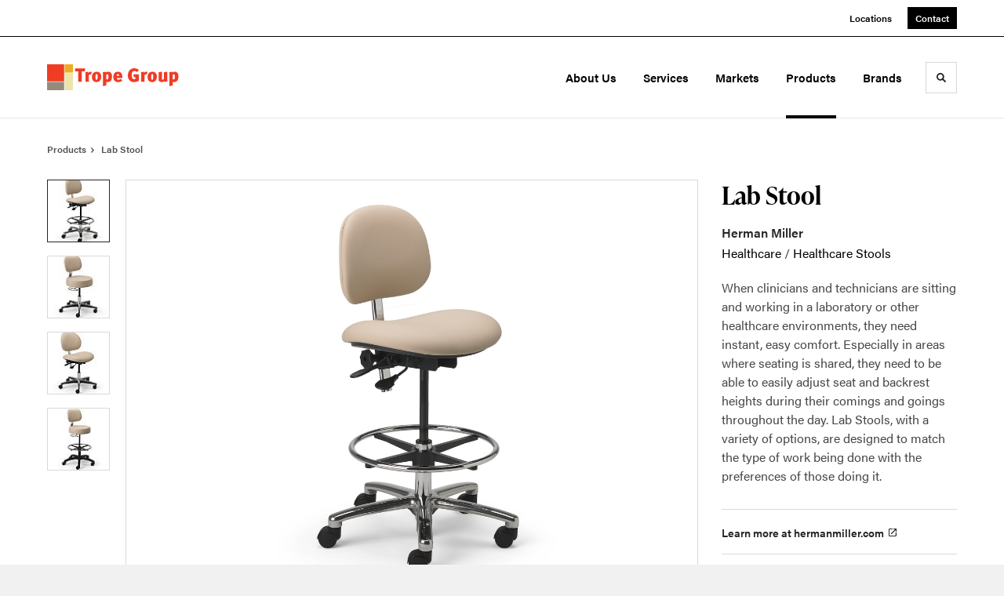

--- FILE ---
content_type: text/html; charset=utf-8
request_url: https://www.tropegroup.com/products/lab-stool
body_size: 103059
content:





<!DOCTYPE html>
<html lang="en" class="                ">

    
    <head>

    
          

    <!-- Google Tag Manager -->
    <script>(function(w,d,s,l,i){w[l]=w[l]||[];w[l].push({'gtm.start':
    new Date().getTime(),event:'gtm.js'});var f=d.getElementsByTagName(s)[0],
    j=d.createElement(s),dl=l!='dataLayer'?'&l='+l:'';j.async=true;j.src=
    'https://www.googletagmanager.com/gtm.js?id='+i+dl+ '&gtm_auth=wHBDqGHx4loPgfoAIWBlFA&gtm_preview=env-2&gtm_cookies_win=x';f.parentNode.insertBefore(j,f);
    })(window,document,'script','dataLayer','GTM-WXHRBXZ');</script>
    <!-- End Google Tag Manager -->

    

    

<!-- Meta -->

<meta charset="UTF-8">
<meta name="viewport" content="width=device-width, initial-scale=1.0">
<meta http-equiv="X-UA-Compatible" content="ie=edge">

<meta name="keywords" content="need, environments, instant, shared, able, sitting, working, laboratory, healthcare, seating, easily, adjust, seat, backrest, heights"><meta name="description" content="When clinicians and technicians are sitting and working in a laboratory or other healthcare environments, they need instant, easy comfort. Especially in…"><meta name="referrer" content="no-referrer-when-downgrade"><meta name="robots" content="all"><meta content="197488666970772" property="fb:profile_id"><meta content="en_US" property="og:locale"><meta content="Trope Group" property="og:site_name"><meta content="website" property="og:type"><meta content="https://www.tropegroup.com/products/lab-stool" property="og:url"><meta content="Lab Stool | Trope Group" property="og:title"><meta content="When clinicians and technicians are sitting and working in a laboratory or other healthcare environments, they need instant, easy comfort. Especially in…" property="og:description"><meta content="https://hmdp-trope.nyc3.cdn.digitaloceanspaces.com/production/products/_1200x630_crop_center-center_82_none/c4b4cef7f55da2ceeb2b5d4d0694fbc2.jpg?mtime=1646898966" property="og:image"><meta content="1200" property="og:image:width"><meta content="630" property="og:image:height"><meta content="C4b4cef7f55da2ceeb2b5d4d0694fbc2" property="og:image:alt"><meta content="https://www.linkedin.com/company/trope-group" property="og:see_also"><meta content="https://www.instagram.com/tropegroup/" property="og:see_also"><meta content="https://www.facebook.com/tropegroup" property="og:see_also"><meta name="twitter:card" content="summary_large_image"><meta name="twitter:creator" content="@"><meta name="twitter:title" content="Lab Stool | Trope Group"><meta name="twitter:description" content="When clinicians and technicians are sitting and working in a laboratory or other healthcare environments, they need instant, easy comfort. Especially in…"><meta name="twitter:image" content="https://hmdp-trope.nyc3.cdn.digitaloceanspaces.com/production/products/_800x418_crop_center-center_82_none/c4b4cef7f55da2ceeb2b5d4d0694fbc2.jpg?mtime=1646898966"><meta name="twitter:image:width" content="800"><meta name="twitter:image:height" content="418"><meta name="twitter:image:alt" content="C4b4cef7f55da2ceeb2b5d4d0694fbc2">

<!-- Title -->
<title>Lab Stool | Trope Group</title>

          
<!-- Links -->
<link href="https://www.tropegroup.com/products/lab-stool" rel="canonical"><link href="https://www.tropegroup.com/" rel="home"><link type="text/plain" href="https://www.tropegroup.com/humans.txt" rel="author">


<!-- Icon -->
        <link type="image/png" href="https://hmdp-trope.nyc3.cdn.digitaloceanspaces.com/production/company/_192x192_crop_center-center_100_none/apple-touch-icon.png" rel="icon" sizes="192x192">
        <link type="image/png" href="https://hmdp-trope.nyc3.cdn.digitaloceanspaces.com/production/company/_48x48_crop_center-center_100_none/apple-touch-icon.png" rel="icon" sizes="48x48">
        <link type="image/png" href="https://hmdp-trope.nyc3.cdn.digitaloceanspaces.com/production/company/_32x32_crop_center-center_100_none/apple-touch-icon.png" rel="icon" sizes="32x32">
        <link type="image/png" href="https://hmdp-trope.nyc3.cdn.digitaloceanspaces.com/production/company/_16x16_crop_center-center_100_none/apple-touch-icon.png" rel="icon" sizes="16x16">
<!-- Apple Touch Icon -->
        <link type="image/png" href="https://hmdp-trope.nyc3.cdn.digitaloceanspaces.com/production/company/_180x180_crop_center-center_100_none/apple-touch-icon.png" rel="apple-touch-icon" sizes="180x180">


          
<!-- json-LD -->
<script type="application/ld+json">{"@context":"https://schema.org","@graph":[{"@type":"ItemPage","author":{"@id":"https://www.tropegroup.com#identity"},"copyrightHolder":{"@id":"https://www.tropegroup.com#identity"},"copyrightYear":"2024","creator":{"@id":"https://www.tropegroup.com#creator"},"dateModified":"2025-01-24T21:04:11-08:00","datePublished":"2024-12-10T02:57:11-08:00","description":"When clinicians and technicians are sitting and working in a laboratory or other healthcare environments, they need instant, easy comfort. Especially in areas where seating is shared, they need to be able to easily adjust seat and backrest heights during their comings and goings throughout the day. Lab Stools, with a variety of options, are designed to match the type of work being done with the preferences of those doing it.","headline":"Lab Stool","image":{"@type":"ImageObject","url":"https://hmdp-trope.nyc3.cdn.digitaloceanspaces.com/production/products/_1200x630_crop_center-center_82_none/c4b4cef7f55da2ceeb2b5d4d0694fbc2.jpg?mtime=1646898966"},"inLanguage":"en-us","mainEntityOfPage":"https://www.tropegroup.com/products/lab-stool","name":"Lab Stool","publisher":{"@id":"https://www.tropegroup.com#creator"},"url":"https://www.tropegroup.com/products/lab-stool"},{"@id":"https://www.tropegroup.com#identity","@type":"ProfessionalService","address":{"@type":"PostalAddress","addressCountry":"US","addressLocality":"Santa Rosa","addressRegion":"CA","postalCode":"95407","streetAddress":"2305 Circadian Way"},"email":"info@tropegroup.com","geo":{"@type":"GeoCoordinates","latitude":"38.42177480","longitude":"-122.75396390"},"image":{"@type":"ImageObject","height":"216","url":"https://hmdp-trope.nyc3.cdn.digitaloceanspaces.com/production/primaryImages/TropeGroup.svg","width":"1152"},"logo":{"@type":"ImageObject","height":"60","url":"https://hmdp-trope.nyc3.cdn.digitaloceanspaces.com/production/primaryImages/_600x60_fit_center-center_82_none/67209/TropeGroup.jpg?mtime=1629225059","width":"320"},"name":"Trope Group","priceRange":"$","sameAs":["https://www.facebook.com/tropegroup","https://www.instagram.com/tropegroup/","https://www.linkedin.com/company/trope-group"],"telephone":"707.546.8181","url":"https://www.tropegroup.com"},{"@id":"http://mightyinthemidwest.com#creator","@type":"LocalBusiness","address":{"@type":"PostalAddress","addressCountry":"United States","addressLocality":"Grand Rapids","addressRegion":"MI","postalCode":"49503","streetAddress":"50 Louis St NW #520"},"alternateName":"Mighty","description":"Mighty is a digital strategy, design, and technology agency. We're a team of strategists, designers, and web technologists, here to help you find clarity and craft websites and digital products that effectively connect people to meaningful content. In partnership with MillerKnoll, we've developed and operated the MillerKnoll Dealer Platform (https://mkdealerplatform.com) since 2014, a robust custom website platform for 40+ MillerKnoll contract furniture dealers.","email":"hello@mightyinthemidwest.com","founder":"Cliff Wegner","foundingDate":"2007-08-01","foundingLocation":"Grand Rapids, MI","geo":{"@type":"GeoCoordinates","latitude":"42.9637494","longitude":"-85.6724149"},"image":{"@type":"ImageObject","height":"119","url":"https://hmdp-trope.nyc3.cdn.digitaloceanspaces.com/production/company/Mighty-Brand-Image.png","width":"119"},"logo":{"@type":"ImageObject","height":"60","url":"https://hmdp-trope.nyc3.cdn.digitaloceanspaces.com/production/company/_600x60_fit_center-center_82_none/Mighty-Brand-Image.png?mtime=1680711006","width":"60"},"name":"Mighty Co.","openingHoursSpecification":[{"@type":"OpeningHoursSpecification","closes":"17:00:00","dayOfWeek":["Monday"],"opens":"09:00:00"},{"@type":"OpeningHoursSpecification","closes":"17:00:00","dayOfWeek":["Tuesday"],"opens":"09:00:00"},{"@type":"OpeningHoursSpecification","closes":"17:00:00","dayOfWeek":["Wednesday"],"opens":"09:00:00"},{"@type":"OpeningHoursSpecification","closes":"17:00:00","dayOfWeek":["Thursday"],"opens":"09:00:00"},{"@type":"OpeningHoursSpecification","closes":"17:00:00","dayOfWeek":["Friday"],"opens":"09:00:00"}],"priceRange":"$$$","telephone":"(616) 222-0778","url":"http://mightyinthemidwest.com"},{"@type":"BreadcrumbList","description":"Breadcrumbs list","itemListElement":[{"@type":"ListItem","item":"https://www.tropegroup.com/","name":"Homepage","position":1},{"@type":"ListItem","item":"https://www.tropegroup.com/products","name":"Products","position":2},{"@type":"ListItem","item":"https://www.tropegroup.com/products/lab-stool","name":"Lab Stool","position":3}],"name":"Breadcrumbs"}]}</script>

          
<!-- CSS -->


                        <link rel="stylesheet" href="https://use.typekit.net/kor8pzo.css" crossorigin="anonymous">

        

        <link rel="stylesheet" href="https://www.tropegroup.com//dist/assets/millerknoll-BpA0rlRg.css">

<style>

:root {
    --abc:#FFFFFF;


}

body {
    background-color: #f1f1f1 !important;}

</style>


          
<!-- js -->




    <!-- Fathom - beautiful, simple website analytics -->
    <script src="https://cdn.usefathom.com/script.js" data-site="ULNEQVPI" data-cookieconsent="ignore" defer></script>
    <!-- / Fathom -->

        <script>window.passwordpolicy = {"showStrengthIndicator":true};</script>

    </head>

    
    <body>

    
        

        

    <!-- Google Tag Manager (noscript) -->
    <noscript><iframe src="https://www.googletagmanager.com/ns.html?id=GTM-WXHRBXZ&gtm_auth=wHBDqGHx4loPgfoAIWBlFA&gtm_preview=env-2&gtm_cookies_win=x"
    height="0" width="0" style="display:none;visibility:hidden"></iframe></noscript>
    <!-- End Google Tag Manager (noscript) -->


    
<!-- browser notifications -->

<noscript>
    <div class="o-container">
        <div class="c-noscript-notification">
            <p>
                <strong>JavaScript is not enabled!</strong>
                <br>This website requires your browser to have JavaScript enabled.
                Check <a href="http://enable-javascript.com" target="_blank" rel="noopener">enable-javascript.com</a> for instructions on how to enable JavaScript in your web browser.
            </p>
        </div>
    </div>
</noscript>

<!-- content -->

        
<nav class="c-skip-nav">

    


<a
         class="c-button || c-skip-nav__link" href="#lab-stool-page" title="Skip to Content" >

        <span class="c-button__text">Skip to Content</span>

        
</a>

    


<a
         class="c-button || c-skip-nav__link" href="#skip-to-footer" title="Skip to Footer" >

        <span class="c-button__text">Skip to Footer</span>

        
</a>

</nav>

<div class="o-site-container o-container">

        <div class="c-header__oob" data-module-sub-nav-toggle></div>
    <header class="o-header c-header">
        

<nav class="c-header__utility">
    <ul class="c-header__utility--contact">
        
                            <li>
                    


<a
         class="c-link" href="https://www.tropegroup.com/locations" title="Locations" >

        <span class="c-link__text">Locations</span>

        
</a>
                </li>
            
        
                            <li>
                    


<a
         class="c-button || -is-color-primary -is-small" href="https://www.tropegroup.com/contact" title="Contact" >

        <span class="c-button__text">Contact</span>

        
</a>
                </li>
            
            </ul>
</nav>

        
<div class="c-header__elements">

        
        <a href="/" title="Trope Group" class="c-header__logo">
        
<img  src="https://hmdp-trope.nyc3.cdn.digitaloceanspaces.com/production/company/logo.svg" alt="Trope Group" draggable="false" />
    </a>

            
                
                    
        
        <nav class="c-header__navigation -is-right-aligned">

                <ul class="js-sub-nav">

            
                                                                
                                                                                                                    
                                                                                                                                                                                                                                                                                                                                                            
                
                <li class="">
                    


<a
         class="c-link -is-caret--right || c-header__navigation-link js-sub-nav" href="https://www.tropegroup.com/about" title="About Us"  data-module-sub-nav-toggle data-menu-target=about >

        <span class="c-link__text">About Us</span>

                <svg width="4" height="7" fill="currentColor" class="" enable-background="new 0 0 4 7" viewBox="0 0 4 7" xmlns="http://www.w3.org/2000/svg"><path clip-rule="evenodd" d="m0 5.9.9 1.1 3.1-3.5-3.1-3.5-.9 1.1 2.2 2.4z" fill-rule="evenodd"/></svg>
    
</a>
                </li>

            
                                                                
                                                                                                                    
                                                                                                                                                                                                                                                                                                                                                                                                                                                                                                                                                                                                                                                                                                    
                
                <li class="">
                    


<a
         class="c-link -is-caret--right || c-header__navigation-link js-sub-nav js-second-sub-nav" href="https://www.tropegroup.com/services" title="Services"  data-module-sub-nav-toggle data-menu-target=services >

        <span class="c-link__text">Services</span>

                <svg width="4" height="7" fill="currentColor" class="" enable-background="new 0 0 4 7" viewBox="0 0 4 7" xmlns="http://www.w3.org/2000/svg"><path clip-rule="evenodd" d="m0 5.9.9 1.1 3.1-3.5-3.1-3.5-.9 1.1 2.2 2.4z" fill-rule="evenodd"/></svg>
    
</a>
                </li>

            
                                                                
                                                                                                                    
                                                                                                                                                                                                                                                                                                        
                
                <li class="">
                    


<a
         class="c-link -is-caret--right || c-header__navigation-link js-sub-nav" href="https://www.tropegroup.com/markets" title="Markets"  data-module-sub-nav-toggle data-menu-target=markets >

        <span class="c-link__text">Markets</span>

                <svg width="4" height="7" fill="currentColor" class="" enable-background="new 0 0 4 7" viewBox="0 0 4 7" xmlns="http://www.w3.org/2000/svg"><path clip-rule="evenodd" d="m0 5.9.9 1.1 3.1-3.5-3.1-3.5-.9 1.1 2.2 2.4z" fill-rule="evenodd"/></svg>
    
</a>
                </li>

            
                                                                
                                                                            
                
                <li class="">
                    


<a
         class="c-link -is-caret--right || c-header__navigation-link js-sub-nav -is-active" href="https://www.tropegroup.com/products" title="Products"  data-module-sub-nav-toggle data-menu-target=products >

        <span class="c-link__text">Products</span>

                <svg width="4" height="7" fill="currentColor" class="" enable-background="new 0 0 4 7" viewBox="0 0 4 7" xmlns="http://www.w3.org/2000/svg"><path clip-rule="evenodd" d="m0 5.9.9 1.1 3.1-3.5-3.1-3.5-.9 1.1 2.2 2.4z" fill-rule="evenodd"/></svg>
    
</a>
                </li>

            
                                                                
                                                                            
                
                <li class="-is-last-desktop">
                    


<a
         class="c-link || c-header__navigation-link" href="https://www.tropegroup.com/brands" title="Brands" >

        <span class="c-link__text">Brands</span>

        
</a>
                </li>

            
                        
                <li class="-is-mobile-only">
                    


<a
         class="c-link || c-header__navigation-link" href="https://www.tropegroup.com/locations" title="Locations" >

        <span class="c-link__text">Locations</span>

        
</a>
                </li>

            
                <li class="-is-mobile-only">
                    


<a
         class="c-link || c-header__navigation-link" href="https://www.tropegroup.com/contact" title="Contact" >

        <span class="c-link__text">Contact</span>

        
</a>
                </li>

            
        </ul>
    </nav>

        <div class="c-header__search-frame">
        <button
        class="c-header__search-toggle"
        data-module-search-toggle
        data-module-sub-nav-toggle
        aria-label="Toggle Search"
        title="Toggle Search"
        aria-labelledby="search-toggle-label">
            <span class="sr-only" id="search-toggle-label">Toggle search</span>
            <svg width="16" height="16" fill="currentColor" class="-search" viewBox="0 0 16 16" xmlns="http://www.w3.org/2000/svg"><path d="m15.78 13.84-3.78-3.84a6.3 6.3 0 0 0 1-3.5 6.35 6.35 0 0 0 -.87-3.27 6.67 6.67 0 0 0 -2.36-2.36 6.35 6.35 0 0 0 -3.27-.87 6.35 6.35 0 0 0 -3.27.87 6.67 6.67 0 0 0 -2.36 2.36 6.35 6.35 0 0 0 -.87 3.27 6.35 6.35 0 0 0 .87 3.27 6.67 6.67 0 0 0 2.36 2.36 6.35 6.35 0 0 0 3.27.87 6.3 6.3 0 0 0 3.5-1l3.81 3.81a.76.76 0 0 0 1.07 0l.87-.87a.76.76 0 0 0 0-1.07zm-5.78-5.32a4.11 4.11 0 1 1 .53-2 4 4 0 0 1 -.53 2z"/></svg>
            <svg width="16" height="16" fill="currentColor" class="-close" enable-background="new 0 0 16 16" viewBox="0 0 16 16" xmlns="http://www.w3.org/2000/svg"><path clip-rule="evenodd" d="m16 1.3-1.3-1.3-6.7 6.7-6.7-6.7-1.3 1.3 6.7 6.7-6.7 6.7 1.3 1.3 6.7-6.7 6.7 6.7 1.3-1.3-6.7-6.7z" fill-rule="evenodd"/></svg>
        </button>
    </div>

        <div class="c-header__search">
        <form action="/search" method="get">
            <label>
                <span class="u-screen-reader-text">Search Input</span>
                <input type="text" value="" class="c-header__search-field" name="q" placeholder="Search" />
            </label>
            <button class="c-header__search-submit">
                <span>Search</span>
                <svg width="16" height="16" fill="currentColor" class="" viewBox="0 0 16 16" xmlns="http://www.w3.org/2000/svg"><path d="m15.78 13.84-3.78-3.84a6.3 6.3 0 0 0 1-3.5 6.35 6.35 0 0 0 -.87-3.27 6.67 6.67 0 0 0 -2.36-2.36 6.35 6.35 0 0 0 -3.27-.87 6.35 6.35 0 0 0 -3.27.87 6.67 6.67 0 0 0 -2.36 2.36 6.35 6.35 0 0 0 -.87 3.27 6.35 6.35 0 0 0 .87 3.27 6.67 6.67 0 0 0 2.36 2.36 6.35 6.35 0 0 0 3.27.87 6.3 6.3 0 0 0 3.5-1l3.81 3.81a.76.76 0 0 0 1.07 0l.87-.87a.76.76 0 0 0 0-1.07zm-5.78-5.32a4.11 4.11 0 1 1 .53-2 4 4 0 0 1 -.53 2z"/></svg>
            </button>
        </form>
    </div>

        <button class="c-header__burger" data-module-nav-toggle data-module-sub-nav-toggle>
        <svg width="21" height="14" fill="currentColor" class="-burger" enable-background="new 0 0 21 14" viewBox="0 0 21 14" xmlns="http://www.w3.org/2000/svg"><path clip-rule="evenodd" d="m0 14h21v-2.3h-21zm0-5.8h21v-2.4h-21zm0-8.2v2.3h21v-2.3z" fill-rule="evenodd"/></svg>
        <svg width="16" height="16" fill="currentColor" class="-close" enable-background="new 0 0 16 16" viewBox="0 0 16 16" xmlns="http://www.w3.org/2000/svg"><path clip-rule="evenodd" d="m16 1.3-1.3-1.3-6.7 6.7-6.7-6.7-1.3 1.3 6.7 6.7-6.7 6.7 1.3 1.3 6.7-6.7 6.7 6.7 1.3-1.3-6.7-6.7z" fill-rule="evenodd"/></svg>
    </button>

        
                            <div class="c-header__sub-nav js-sub-nav" id="aboutSubNav">
            <div class="c-header__sub-thumbnails js-sub-nav">
                <ul>

                    
                    <li class="-is-mobile-only">
                        <button class="c-header__sub-title" data-module-sub-nav-toggle>
                            <svg width="4" height="7" fill="currentColor" class="" enable-background="new 0 0 4 7" viewBox="0 0 4 7" xmlns="http://www.w3.org/2000/svg"><path clip-rule="evenodd" d="m4 1.1-.9-1.1-3.1 3.5 3.1 3.5.9-1.1-2.2-2.4z" fill-rule="evenodd"/></svg>
                            <span>About Us</span>
                        </button>
                    </li>

                    
                                                                                                                                                                <li >
                                    <a href="https://www.tropegroup.com/about/company" title="Company &amp; History" class="c-header__sub-link">
                                        


    
    




<picture>
                <source media="(max-width: 320px)" srcset="https://hmdp-trope.nyc3.cdn.digitaloceanspaces.com/production/primaryImages/About-Us/_640x480_crop_center-center_61_line/TG_Showroom_2019_1.jpg 640w" />
            <source media="(max-width: 768px)" srcset="https://hmdp-trope.nyc3.cdn.digitaloceanspaces.com/production/primaryImages/About-Us/_1536x1152_crop_center-center_61_line/TG_Showroom_2019_1.jpg 1536w" />
            <source media="(max-width: 1600px)" srcset="https://hmdp-trope.nyc3.cdn.digitaloceanspaces.com/production/primaryImages/About-Us/_1600x1200_crop_center-center_82_line/TG_Showroom_2019_1.jpg 1600w" />
        <!-- img tag for browsers that do not support picture element -->
    <img  src="data:image/svg+xml,%3Csvg%20xmlns=%27http://www.w3.org/2000/svg%27%20width=%271600%27%20height=%271200%27%20style=%27background:%23CCC%27%20/%3E" srcset="https://hmdp-trope.nyc3.cdn.digitaloceanspaces.com/production/primaryImages/About-Us/_1600x1200_crop_center-center_82_line/TG_Showroom_2019_1.jpg 1600w, https://hmdp-trope.nyc3.cdn.digitaloceanspaces.com/production/primaryImages/About-Us/_1536x1152_crop_center-center_61_line/TG_Showroom_2019_1.jpg 1536w, https://hmdp-trope.nyc3.cdn.digitaloceanspaces.com/production/primaryImages/About-Us/_640x480_crop_center-center_61_line/TG_Showroom_2019_1.jpg 640w" width="1600" alt="TG Showroom Entry" sizes="100vw" draggable="false" loading="lazy" />
</picture>


                                        <span>Company &amp; History</span>
                                    </a>
                                </li>
                            
                                                                                                                                                                <li >
                                    <a href="https://www.tropegroup.com/about/our-team" title="Our Team" class="c-header__sub-link">
                                        


    
    




<picture>
                <source media="(max-width: 320px)" srcset="https://hmdp-trope.nyc3.cdn.digitaloceanspaces.com/production/primaryImages/_640x480_crop_center-center_61_line/TG_Showroom_2019_4.jpg 640w" />
            <source media="(max-width: 768px)" srcset="https://hmdp-trope.nyc3.cdn.digitaloceanspaces.com/production/primaryImages/_1536x1152_crop_center-center_61_line/TG_Showroom_2019_4.jpg 1536w" />
            <source media="(max-width: 1600px)" srcset="https://hmdp-trope.nyc3.cdn.digitaloceanspaces.com/production/primaryImages/_1600x1200_crop_center-center_82_line/TG_Showroom_2019_4.jpg 1600w" />
        <!-- img tag for browsers that do not support picture element -->
    <img  src="data:image/svg+xml,%3Csvg%20xmlns=%27http://www.w3.org/2000/svg%27%20width=%271600%27%20height=%271200%27%20style=%27background:%23CCC%27%20/%3E" srcset="https://hmdp-trope.nyc3.cdn.digitaloceanspaces.com/production/primaryImages/_1600x1200_crop_center-center_82_line/TG_Showroom_2019_4.jpg 1600w, https://hmdp-trope.nyc3.cdn.digitaloceanspaces.com/production/primaryImages/_1536x1152_crop_center-center_61_line/TG_Showroom_2019_4.jpg 1536w, https://hmdp-trope.nyc3.cdn.digitaloceanspaces.com/production/primaryImages/_640x480_crop_center-center_61_line/TG_Showroom_2019_4.jpg 640w" width="1600" alt="TG Showroom 2019 4" sizes="100vw" draggable="false" loading="lazy" />
</picture>


                                        <span>Our Team</span>
                                    </a>
                                </li>
                            
                                                                                                                                                                <li >
                                    <a href="https://www.tropegroup.com/about/certified-dealer" title="MillerKnoll Certified Dealer Network" class="c-header__sub-link">
                                        


    
    




<picture>
                <source media="(max-width: 320px)" srcset="https://hmdp-trope.nyc3.cdn.digitaloceanspaces.com/production/primaryImages/_640x480_crop_center-center_61_line/MKCD-primary-2024-Platinum.png 640w" />
            <source media="(max-width: 768px)" srcset="https://hmdp-trope.nyc3.cdn.digitaloceanspaces.com/production/primaryImages/_1536x1152_crop_center-center_61_line/MKCD-primary-2024-Platinum.png 1536w" />
            <source media="(max-width: 1600px)" srcset="https://hmdp-trope.nyc3.cdn.digitaloceanspaces.com/production/primaryImages/_1600x1200_crop_center-center_82_line/MKCD-primary-2024-Platinum.png 1600w" />
        <!-- img tag for browsers that do not support picture element -->
    <img  src="data:image/svg+xml,%3Csvg%20xmlns=%27http://www.w3.org/2000/svg%27%20width=%271600%27%20height=%271200%27%20style=%27background:%23CCC%27%20/%3E" srcset="https://hmdp-trope.nyc3.cdn.digitaloceanspaces.com/production/primaryImages/_1600x1200_crop_center-center_82_line/MKCD-primary-2024-Platinum.png 1600w, https://hmdp-trope.nyc3.cdn.digitaloceanspaces.com/production/primaryImages/_1536x1152_crop_center-center_61_line/MKCD-primary-2024-Platinum.png 1536w, https://hmdp-trope.nyc3.cdn.digitaloceanspaces.com/production/primaryImages/_640x480_crop_center-center_61_line/MKCD-primary-2024-Platinum.png 640w" width="1600" alt="MKCD primary 2024 Platinum" sizes="100vw" draggable="false" loading="lazy" />
</picture>


                                        <span>MillerKnoll Certified Dealer Network</span>
                                    </a>
                                </li>
                            
                                                                                                                                                                <li >
                                    <a href="https://www.tropegroup.com/about/sustainability" title="Sustainability" class="c-header__sub-link">
                                        


    
    




<picture>
                <source media="(max-width: 320px)" srcset="https://hmdp-trope.nyc3.cdn.digitaloceanspaces.com/production/primaryImages/_640x480_crop_center-center_61_line/sustainability-2.png 640w" />
            <source media="(max-width: 768px)" srcset="https://hmdp-trope.nyc3.cdn.digitaloceanspaces.com/production/primaryImages/_1536x1152_crop_center-center_61_line/sustainability-2.png 1536w" />
            <source media="(max-width: 1600px)" srcset="https://hmdp-trope.nyc3.cdn.digitaloceanspaces.com/production/primaryImages/_1600x1200_crop_center-center_82_line/sustainability-2.png 1600w" />
        <!-- img tag for browsers that do not support picture element -->
    <img  src="data:image/svg+xml,%3Csvg%20xmlns=%27http://www.w3.org/2000/svg%27%20width=%271600%27%20height=%271200%27%20style=%27background:%23CCC%27%20/%3E" srcset="https://hmdp-trope.nyc3.cdn.digitaloceanspaces.com/production/primaryImages/_1600x1200_crop_center-center_82_line/sustainability-2.png 1600w, https://hmdp-trope.nyc3.cdn.digitaloceanspaces.com/production/primaryImages/_1536x1152_crop_center-center_61_line/sustainability-2.png 1536w, https://hmdp-trope.nyc3.cdn.digitaloceanspaces.com/production/primaryImages/_640x480_crop_center-center_61_line/sustainability-2.png 640w" width="1600" alt="Sustainability 2" sizes="100vw" draggable="false" loading="lazy" />
</picture>


                                        <span>Sustainability</span>
                                    </a>
                                </li>
                            
                                                                                                                                                                <li >
                                    <a href="https://www.tropegroup.com/about/outlet" title="The Outlet" class="c-header__sub-link">
                                        


    
    




<picture>
                <source media="(max-width: 320px)" srcset="https://hmdp-trope.nyc3.cdn.digitaloceanspaces.com/production/primaryImages/_640x480_crop_center-center_61_line/IMG_2328_2023-09-12-221420_ccyk.jpg 640w" />
            <source media="(max-width: 768px)" srcset="https://hmdp-trope.nyc3.cdn.digitaloceanspaces.com/production/primaryImages/_1536x1152_crop_center-center_61_line/IMG_2328_2023-09-12-221420_ccyk.jpg 1536w" />
            <source media="(max-width: 1600px)" srcset="https://hmdp-trope.nyc3.cdn.digitaloceanspaces.com/production/primaryImages/_1600x1200_crop_center-center_82_line/IMG_2328_2023-09-12-221420_ccyk.jpg 1600w" />
        <!-- img tag for browsers that do not support picture element -->
    <img  src="data:image/svg+xml,%3Csvg%20xmlns=%27http://www.w3.org/2000/svg%27%20width=%271600%27%20height=%271200%27%20style=%27background:%23CCC%27%20/%3E" srcset="https://hmdp-trope.nyc3.cdn.digitaloceanspaces.com/production/primaryImages/_1600x1200_crop_center-center_82_line/IMG_2328_2023-09-12-221420_ccyk.jpg 1600w, https://hmdp-trope.nyc3.cdn.digitaloceanspaces.com/production/primaryImages/_1536x1152_crop_center-center_61_line/IMG_2328_2023-09-12-221420_ccyk.jpg 1536w, https://hmdp-trope.nyc3.cdn.digitaloceanspaces.com/production/primaryImages/_640x480_crop_center-center_61_line/IMG_2328_2023-09-12-221420_ccyk.jpg 640w" width="1600" alt="IMG 2328" sizes="100vw" draggable="false" loading="lazy" />
</picture>


                                        <span>The Outlet</span>
                                    </a>
                                </li>
                            
                    
                    <li class="-is-view-all">
                        


<a
         class="c-link -is-cta-arrow--right || c-cta -is-color-primary -has-arrow" href="https://www.tropegroup.com/about" title="About Us" >

        <span class="c-link__text">About Us</span>

                <svg class="c-cta__arrow" width="17" height="10" fill="currentColor" enable-background="new 0 0 17 10" viewBox="0 0 17 10" xmlns="http://www.w3.org/2000/svg"><path clip-rule="evenodd" d="m0 3.9h13l-2.4-2.4 1.5-1.5 4.9 5-4.9 5-1.5-1.5 2.4-2.4h-13z" fill-rule="evenodd"/></svg>
    
</a>
                    </li>
                </ul>
            </div>
        </div>

                        
        
                        
        
                        
        
                        
        
                        
        
                        
        
        
    
                            <div class="c-header__sub-nav js-sub-nav" id="servicesSubNav">
            <div class="c-header__sub-thumbnails js-sub-nav">
                <ul>

                    
                    <li class="-is-mobile-only">
                        <button class="c-header__sub-title" data-module-sub-nav-toggle>
                            <svg width="4" height="7" fill="currentColor" class="" enable-background="new 0 0 4 7" viewBox="0 0 4 7" xmlns="http://www.w3.org/2000/svg"><path clip-rule="evenodd" d="m4 1.1-.9-1.1-3.1 3.5 3.1 3.5.9-1.1-2.2-2.4z" fill-rule="evenodd"/></svg>
                            <span>Services</span>
                        </button>
                    </li>

                    
                                                                                                                                                    <li >
                                <a href="https://www.tropegroup.com/services/furniture" title="Furniture" class="c-header__sub-link">
                                    


    
    




<picture>
                <source media="(max-width: 320px)" srcset="https://hmdp-trope.nyc3.cdn.digitaloceanspaces.com/production/primaryImages/_640x480_crop_center-center_61_line/All_Canvas_Render_20180516142618436_G.jpg 640w" />
            <source media="(max-width: 768px)" srcset="https://hmdp-trope.nyc3.cdn.digitaloceanspaces.com/production/primaryImages/_1536x1152_crop_center-center_61_line/All_Canvas_Render_20180516142618436_G.jpg 1536w" />
            <source media="(max-width: 1600px)" srcset="https://hmdp-trope.nyc3.cdn.digitaloceanspaces.com/production/primaryImages/_1600x1200_crop_center-center_82_line/All_Canvas_Render_20180516142618436_G.jpg 1600w" />
        <!-- img tag for browsers that do not support picture element -->
    <img  src="data:image/svg+xml,%3Csvg%20xmlns=%27http://www.w3.org/2000/svg%27%20width=%271600%27%20height=%271200%27%20style=%27background:%23CCC%27%20/%3E" srcset="https://hmdp-trope.nyc3.cdn.digitaloceanspaces.com/production/primaryImages/_1600x1200_crop_center-center_82_line/All_Canvas_Render_20180516142618436_G.jpg 1600w, https://hmdp-trope.nyc3.cdn.digitaloceanspaces.com/production/primaryImages/_1536x1152_crop_center-center_61_line/All_Canvas_Render_20180516142618436_G.jpg 1536w, https://hmdp-trope.nyc3.cdn.digitaloceanspaces.com/production/primaryImages/_640x480_crop_center-center_61_line/All_Canvas_Render_20180516142618436_G.jpg 640w" width="1600" alt="All Canvas Render 20180516142618436 G" sizes="100vw" draggable="false" loading="lazy" />
</picture>


                                    <span>Furniture</span>
                                </a>
                            </li>
                        
                                                                                                                                                    <li >
                                <a href="https://www.tropegroup.com/services/space-planning-and-design" title="Space Planning &amp; Design" class="c-header__sub-link -is-desktop-only">
                                    


    
    




<picture>
                <source media="(max-width: 320px)" srcset="https://hmdp-trope.nyc3.cdn.digitaloceanspaces.com/production/primaryImages/_640x480_crop_center-center_61_line/CAN_4411_20180412125557524_P.jpg 640w" />
            <source media="(max-width: 768px)" srcset="https://hmdp-trope.nyc3.cdn.digitaloceanspaces.com/production/primaryImages/_1536x1152_crop_center-center_61_line/CAN_4411_20180412125557524_P.jpg 1536w" />
            <source media="(max-width: 1600px)" srcset="https://hmdp-trope.nyc3.cdn.digitaloceanspaces.com/production/primaryImages/_1600x1200_crop_center-center_82_line/CAN_4411_20180412125557524_P.jpg 1600w" />
        <!-- img tag for browsers that do not support picture element -->
    <img  src="data:image/svg+xml,%3Csvg%20xmlns=%27http://www.w3.org/2000/svg%27%20width=%271600%27%20height=%271200%27%20style=%27background:%23CCC%27%20/%3E" srcset="https://hmdp-trope.nyc3.cdn.digitaloceanspaces.com/production/primaryImages/_1600x1200_crop_center-center_82_line/CAN_4411_20180412125557524_P.jpg 1600w, https://hmdp-trope.nyc3.cdn.digitaloceanspaces.com/production/primaryImages/_1536x1152_crop_center-center_61_line/CAN_4411_20180412125557524_P.jpg 1536w, https://hmdp-trope.nyc3.cdn.digitaloceanspaces.com/production/primaryImages/_640x480_crop_center-center_61_line/CAN_4411_20180412125557524_P.jpg 640w" width="1600" alt="CAN 4411 20180412125557524 P" sizes="100vw" draggable="false" loading="lazy" />
</picture>


                                    <span>Space Planning &amp; Design</span>
                                </a>
                                


<a
         class="c-link -is-caret--right || c-header__navigation-link js-sub-nav js-second-sub-nav -is-mobile-only" href="https://www.tropegroup.com/services/space-planning-and-design" title="Space Planning &amp; Design"  data-module-sub-nav-toggle data-menu-target=spacePlanningAndDesign >

        <span class="c-link__text">Space Planning &amp; Design</span>

                <svg width="4" height="7" fill="currentColor" class="" enable-background="new 0 0 4 7" viewBox="0 0 4 7" xmlns="http://www.w3.org/2000/svg"><path clip-rule="evenodd" d="m0 5.9.9 1.1 3.1-3.5-3.1-3.5-.9 1.1 2.2 2.4z" fill-rule="evenodd"/></svg>
    
</a>
                            </li>
                        
                                                                                                                                                    <li >
                                <a href="https://www.tropegroup.com/services/project-management" title="Project Management" class="c-header__sub-link -is-desktop-only">
                                    


    
    




<picture>
                <source media="(max-width: 320px)" srcset="https://hmdp-trope.nyc3.cdn.digitaloceanspaces.com/production/primaryImages/_640x480_crop_center-center_61_line/All_Canvas_Render_20180516142618436_G.jpg 640w" />
            <source media="(max-width: 768px)" srcset="https://hmdp-trope.nyc3.cdn.digitaloceanspaces.com/production/primaryImages/_1536x1152_crop_center-center_61_line/All_Canvas_Render_20180516142618436_G.jpg 1536w" />
            <source media="(max-width: 1600px)" srcset="https://hmdp-trope.nyc3.cdn.digitaloceanspaces.com/production/primaryImages/_1600x1200_crop_center-center_82_line/All_Canvas_Render_20180516142618436_G.jpg 1600w" />
        <!-- img tag for browsers that do not support picture element -->
    <img  src="data:image/svg+xml,%3Csvg%20xmlns=%27http://www.w3.org/2000/svg%27%20width=%271600%27%20height=%271200%27%20style=%27background:%23CCC%27%20/%3E" srcset="https://hmdp-trope.nyc3.cdn.digitaloceanspaces.com/production/primaryImages/_1600x1200_crop_center-center_82_line/All_Canvas_Render_20180516142618436_G.jpg 1600w, https://hmdp-trope.nyc3.cdn.digitaloceanspaces.com/production/primaryImages/_1536x1152_crop_center-center_61_line/All_Canvas_Render_20180516142618436_G.jpg 1536w, https://hmdp-trope.nyc3.cdn.digitaloceanspaces.com/production/primaryImages/_640x480_crop_center-center_61_line/All_Canvas_Render_20180516142618436_G.jpg 640w" width="1600" alt="All Canvas Render 20180516142618436 G" sizes="100vw" draggable="false" loading="lazy" />
</picture>


                                    <span>Project Management</span>
                                </a>
                                


<a
         class="c-link -is-caret--right || c-header__navigation-link js-sub-nav js-second-sub-nav -is-mobile-only" href="https://www.tropegroup.com/services/project-management" title="Project Management"  data-module-sub-nav-toggle data-menu-target=projectManagement >

        <span class="c-link__text">Project Management</span>

                <svg width="4" height="7" fill="currentColor" class="" enable-background="new 0 0 4 7" viewBox="0 0 4 7" xmlns="http://www.w3.org/2000/svg"><path clip-rule="evenodd" d="m0 5.9.9 1.1 3.1-3.5-3.1-3.5-.9 1.1 2.2 2.4z" fill-rule="evenodd"/></svg>
    
</a>
                            </li>
                        
                                                                                                                                                    <li >
                                <a href="https://www.tropegroup.com/services/delivery-and-installation-services" title="Delivery &amp; Installation Services" class="c-header__sub-link">
                                    


    
    




<picture>
                <source media="(max-width: 320px)" srcset="https://hmdp-trope.nyc3.cdn.digitaloceanspaces.com/production/primaryImages/_640x480_crop_center-center_61_line/TG_Showroom_2019_67.jpg 640w" />
            <source media="(max-width: 768px)" srcset="https://hmdp-trope.nyc3.cdn.digitaloceanspaces.com/production/primaryImages/_1536x1152_crop_center-center_61_line/TG_Showroom_2019_67.jpg 1536w" />
            <source media="(max-width: 1600px)" srcset="https://hmdp-trope.nyc3.cdn.digitaloceanspaces.com/production/primaryImages/_1600x1200_crop_center-center_82_line/TG_Showroom_2019_67.jpg 1600w" />
        <!-- img tag for browsers that do not support picture element -->
    <img  src="data:image/svg+xml,%3Csvg%20xmlns=%27http://www.w3.org/2000/svg%27%20width=%271600%27%20height=%271200%27%20style=%27background:%23CCC%27%20/%3E" srcset="https://hmdp-trope.nyc3.cdn.digitaloceanspaces.com/production/primaryImages/_1600x1200_crop_center-center_82_line/TG_Showroom_2019_67.jpg 1600w, https://hmdp-trope.nyc3.cdn.digitaloceanspaces.com/production/primaryImages/_1536x1152_crop_center-center_61_line/TG_Showroom_2019_67.jpg 1536w, https://hmdp-trope.nyc3.cdn.digitaloceanspaces.com/production/primaryImages/_640x480_crop_center-center_61_line/TG_Showroom_2019_67.jpg 640w" width="1600" alt="TG Showroom 2019 67" sizes="100vw" draggable="false" loading="lazy" />
</picture>


                                    <span>Delivery &amp; Installation Services</span>
                                </a>
                            </li>
                        
                                                                                                                                                    <li >
                                <a href="https://www.tropegroup.com/services/asset-and-inventory-management" title="Warehouse &amp; Inventory Management" class="c-header__sub-link">
                                    


    
    




<picture>
                <source media="(max-width: 320px)" srcset="https://hmdp-trope.nyc3.cdn.digitaloceanspaces.com/production/primaryImages/_640x480_crop_center-center_61_line/TG_Showroom_2019_105.jpg 640w" />
            <source media="(max-width: 768px)" srcset="https://hmdp-trope.nyc3.cdn.digitaloceanspaces.com/production/primaryImages/_1536x1152_crop_center-center_61_line/TG_Showroom_2019_105.jpg 1536w" />
            <source media="(max-width: 1600px)" srcset="https://hmdp-trope.nyc3.cdn.digitaloceanspaces.com/production/primaryImages/_1600x1200_crop_center-center_82_line/TG_Showroom_2019_105.jpg 1600w" />
        <!-- img tag for browsers that do not support picture element -->
    <img  src="data:image/svg+xml,%3Csvg%20xmlns=%27http://www.w3.org/2000/svg%27%20width=%271600%27%20height=%271200%27%20style=%27background:%23CCC%27%20/%3E" srcset="https://hmdp-trope.nyc3.cdn.digitaloceanspaces.com/production/primaryImages/_1600x1200_crop_center-center_82_line/TG_Showroom_2019_105.jpg 1600w, https://hmdp-trope.nyc3.cdn.digitaloceanspaces.com/production/primaryImages/_1536x1152_crop_center-center_61_line/TG_Showroom_2019_105.jpg 1536w, https://hmdp-trope.nyc3.cdn.digitaloceanspaces.com/production/primaryImages/_640x480_crop_center-center_61_line/TG_Showroom_2019_105.jpg 640w" width="1600" alt="TG Showroom 2019 105" sizes="100vw" draggable="false" loading="lazy" />
</picture>


                                    <span>Warehouse &amp; Inventory Management</span>
                                </a>
                            </li>
                        
                                                                                                                                                    <li class="-is-mobile-only">
                                <a href="https://www.tropegroup.com/services/service-and-warranty" title="Service &amp; Warranty" class="c-header__sub-link">
                                    


    
    




<picture>
                <source media="(max-width: 320px)" srcset="https://hmdp-trope.nyc3.cdn.digitaloceanspaces.com/production/primaryImages/_640x480_crop_center-center_61_line/IMG_3018.jpg 640w" />
            <source media="(max-width: 768px)" srcset="https://hmdp-trope.nyc3.cdn.digitaloceanspaces.com/production/primaryImages/_1536x1152_crop_center-center_61_line/IMG_3018.jpg 1536w" />
            <source media="(max-width: 1600px)" srcset="https://hmdp-trope.nyc3.cdn.digitaloceanspaces.com/production/primaryImages/_1600x1200_crop_center-center_82_line/IMG_3018.jpg 1600w" />
        <!-- img tag for browsers that do not support picture element -->
    <img  src="data:image/svg+xml,%3Csvg%20xmlns=%27http://www.w3.org/2000/svg%27%20width=%271600%27%20height=%271200%27%20style=%27background:%23CCC%27%20/%3E" srcset="https://hmdp-trope.nyc3.cdn.digitaloceanspaces.com/production/primaryImages/_1600x1200_crop_center-center_82_line/IMG_3018.jpg 1600w, https://hmdp-trope.nyc3.cdn.digitaloceanspaces.com/production/primaryImages/_1536x1152_crop_center-center_61_line/IMG_3018.jpg 1536w, https://hmdp-trope.nyc3.cdn.digitaloceanspaces.com/production/primaryImages/_640x480_crop_center-center_61_line/IMG_3018.jpg 640w" width="1600" alt="Img 3018" sizes="100vw" draggable="false" loading="lazy" />
</picture>


                                    <span>Service &amp; Warranty</span>
                                </a>
                            </li>
                        
                    
                    <li class="-is-view-all">
                        


<a
         class="c-link -is-cta-arrow--right || c-cta -is-color-primary -has-arrow" href="https://www.tropegroup.com/services" title="Services" >

        <span class="c-link__text">Services</span>

                <svg class="c-cta__arrow" width="17" height="10" fill="currentColor" enable-background="new 0 0 17 10" viewBox="0 0 17 10" xmlns="http://www.w3.org/2000/svg"><path clip-rule="evenodd" d="m0 3.9h13l-2.4-2.4 1.5-1.5 4.9 5-4.9 5-1.5-1.5 2.4-2.4h-13z" fill-rule="evenodd"/></svg>
    
</a>
                    </li>
                </ul>
            </div>
        </div>


                
        
        
                        
        
                                        <div class="c-header__sub-nav js-sub-nav -is-second-sub-nav" id="spacePlanningAndDesignSubNav">
                    <div class="c-header__sub-thumbnails js-sub-nav -is-second-sub-nav">
                        <ul>
                            <li class="-is-mobile-only">
                                <button class="c-header__sub-title" data-module-sub-nav-toggle data-menu-target="spacePlanningAndDesign" data-persist-parent-sub-nav>
                                    <svg width="4" height="7" fill="currentColor" class="" enable-background="new 0 0 4 7" viewBox="0 0 4 7" xmlns="http://www.w3.org/2000/svg"><path clip-rule="evenodd" d="m4 1.1-.9-1.1-3.1 3.5 3.1 3.5.9-1.1-2.2-2.4z" fill-rule="evenodd"/></svg>
                                    <span>Space Planning &amp; Design</span>
                                </button>
                            </li>

                                                                                            <li>
                                    <a href="https://www.tropegroup.com/services/space-planning-and-design/reconfiguration" title="Reconfiguration" class="c-header__sub-link">
                                        <span>Reconfiguration</span>
                                    </a>
                                </li>
                            
                            <li class="-is-view-all">
                                


<a
         class="c-link -is-cta-arrow--right || c-cta -is-color-primary -has-arrow" href="https://www.tropegroup.com/services/space-planning-and-design" title="All Space Planning &amp; Design" >

        <span class="c-link__text">All Space Planning &amp; Design</span>

                <svg class="c-cta__arrow" width="17" height="10" fill="currentColor" enable-background="new 0 0 17 10" viewBox="0 0 17 10" xmlns="http://www.w3.org/2000/svg"><path clip-rule="evenodd" d="m0 3.9h13l-2.4-2.4 1.5-1.5 4.9 5-4.9 5-1.5-1.5 2.4-2.4h-13z" fill-rule="evenodd"/></svg>
    
</a>
                            </li>
                        </ul>
                    </div>
                </div>
            
        
                        
        
                                        <div class="c-header__sub-nav js-sub-nav -is-second-sub-nav" id="projectManagementSubNav">
                    <div class="c-header__sub-thumbnails js-sub-nav -is-second-sub-nav">
                        <ul>
                            <li class="-is-mobile-only">
                                <button class="c-header__sub-title" data-module-sub-nav-toggle data-menu-target="projectManagement" data-persist-parent-sub-nav>
                                    <svg width="4" height="7" fill="currentColor" class="" enable-background="new 0 0 4 7" viewBox="0 0 4 7" xmlns="http://www.w3.org/2000/svg"><path clip-rule="evenodd" d="m4 1.1-.9-1.1-3.1 3.5 3.1 3.5.9-1.1-2.2-2.4z" fill-rule="evenodd"/></svg>
                                    <span>Project Management</span>
                                </button>
                            </li>

                                                                                            <li>
                                    <a href="https://www.tropegroup.com/services/project-management/order-management" title="Order Management" class="c-header__sub-link">
                                        <span>Order Management</span>
                                    </a>
                                </li>
                                                                                            <li>
                                    <a href="https://www.tropegroup.com/services/project-management/relocation-and-change-management-services" title="Relocation &amp; Change Management" class="c-header__sub-link">
                                        <span>Relocation &amp; Change Management</span>
                                    </a>
                                </li>
                            
                            <li class="-is-view-all">
                                


<a
         class="c-link -is-cta-arrow--right || c-cta -is-color-primary -has-arrow" href="https://www.tropegroup.com/services/project-management" title="All Project Management" >

        <span class="c-link__text">All Project Management</span>

                <svg class="c-cta__arrow" width="17" height="10" fill="currentColor" enable-background="new 0 0 17 10" viewBox="0 0 17 10" xmlns="http://www.w3.org/2000/svg"><path clip-rule="evenodd" d="m0 3.9h13l-2.4-2.4 1.5-1.5 4.9 5-4.9 5-1.5-1.5 2.4-2.4h-13z" fill-rule="evenodd"/></svg>
    
</a>
                            </li>
                        </ul>
                    </div>
                </div>
            
        
                        
        
                        
        
                        
        
                        
        
                        
        
        
    
                            <div class="c-header__sub-nav js-sub-nav" id="marketsSubNav">
            <div class="c-header__sub-thumbnails js-sub-nav">
                <ul>

                    
                    <li class="-is-mobile-only">
                        <button class="c-header__sub-title" data-module-sub-nav-toggle>
                            <svg width="4" height="7" fill="currentColor" class="" enable-background="new 0 0 4 7" viewBox="0 0 4 7" xmlns="http://www.w3.org/2000/svg"><path clip-rule="evenodd" d="m4 1.1-.9-1.1-3.1 3.5 3.1 3.5.9-1.1-2.2-2.4z" fill-rule="evenodd"/></svg>
                            <span>Markets</span>
                        </button>
                    </li>

                    
                                            
                                                                                                                    <li >
                                    <a href="https://www.tropegroup.com/markets/education" title="Education" class="c-header__sub-link">
                                        


    
    




<picture>
                <source media="(max-width: 320px)" srcset="https://hmdp-trope.nyc3.cdn.digitaloceanspaces.com/production/primaryImages/_640x480_crop_center-center_61_line/Markets-Education_primary.jpg 640w" />
            <source media="(max-width: 768px)" srcset="https://hmdp-trope.nyc3.cdn.digitaloceanspaces.com/production/primaryImages/_1536x1152_crop_center-center_61_line/Markets-Education_primary.jpg 1536w" />
            <source media="(max-width: 1600px)" srcset="https://hmdp-trope.nyc3.cdn.digitaloceanspaces.com/production/primaryImages/_1600x1200_crop_center-center_82_line/Markets-Education_primary.jpg 1600w" />
        <!-- img tag for browsers that do not support picture element -->
    <img  src="data:image/svg+xml,%3Csvg%20xmlns=%27http://www.w3.org/2000/svg%27%20width=%271600%27%20height=%271200%27%20style=%27background:%23CCC%27%20/%3E" srcset="https://hmdp-trope.nyc3.cdn.digitaloceanspaces.com/production/primaryImages/_1600x1200_crop_center-center_82_line/Markets-Education_primary.jpg 1600w, https://hmdp-trope.nyc3.cdn.digitaloceanspaces.com/production/primaryImages/_1536x1152_crop_center-center_61_line/Markets-Education_primary.jpg 1536w, https://hmdp-trope.nyc3.cdn.digitaloceanspaces.com/production/primaryImages/_640x480_crop_center-center_61_line/Markets-Education_primary.jpg 640w" width="1600" alt="Markets Education Primary" sizes="100vw" draggable="false" loading="lazy" />
</picture>


                                        <span>Education</span>
                                    </a>
                                </li>
                            
                                            
                                                                                                                    <li >
                                    <a href="https://www.tropegroup.com/markets/commercial" title="Commercial" class="c-header__sub-link">
                                        


    
    




<picture>
                <source media="(max-width: 320px)" srcset="https://hmdp-trope.nyc3.cdn.digitaloceanspaces.com/production/primaryImages/_640x480_crop_center-center_61_line/Markets-Commercial_primary.jpg 640w" />
            <source media="(max-width: 768px)" srcset="https://hmdp-trope.nyc3.cdn.digitaloceanspaces.com/production/primaryImages/_1536x1152_crop_center-center_61_line/Markets-Commercial_primary.jpg 1536w" />
            <source media="(max-width: 1600px)" srcset="https://hmdp-trope.nyc3.cdn.digitaloceanspaces.com/production/primaryImages/_1600x1200_crop_center-center_82_line/Markets-Commercial_primary.jpg 1600w" />
        <!-- img tag for browsers that do not support picture element -->
    <img  src="data:image/svg+xml,%3Csvg%20xmlns=%27http://www.w3.org/2000/svg%27%20width=%271600%27%20height=%271200%27%20style=%27background:%23CCC%27%20/%3E" srcset="https://hmdp-trope.nyc3.cdn.digitaloceanspaces.com/production/primaryImages/_1600x1200_crop_center-center_82_line/Markets-Commercial_primary.jpg 1600w, https://hmdp-trope.nyc3.cdn.digitaloceanspaces.com/production/primaryImages/_1536x1152_crop_center-center_61_line/Markets-Commercial_primary.jpg 1536w, https://hmdp-trope.nyc3.cdn.digitaloceanspaces.com/production/primaryImages/_640x480_crop_center-center_61_line/Markets-Commercial_primary.jpg 640w" width="1600" alt="Markets Commercial Primary" sizes="100vw" draggable="false" loading="lazy" />
</picture>


                                        <span>Commercial</span>
                                    </a>
                                </li>
                            
                                            
                                                                                                                    <li >
                                    <a href="https://www.tropegroup.com/markets/healthcare" title="Healthcare" class="c-header__sub-link">
                                        


    
    




<picture>
                <source media="(max-width: 320px)" srcset="https://hmdp-trope.nyc3.cdn.digitaloceanspaces.com/production/primaryImages/_640x480_crop_center-center_61_line/Market-Healthcare_primary.jpg 640w" />
            <source media="(max-width: 768px)" srcset="https://hmdp-trope.nyc3.cdn.digitaloceanspaces.com/production/primaryImages/_1536x1152_crop_center-center_61_line/Market-Healthcare_primary.jpg 1536w" />
            <source media="(max-width: 1600px)" srcset="https://hmdp-trope.nyc3.cdn.digitaloceanspaces.com/production/primaryImages/_1600x1200_crop_center-center_82_line/Market-Healthcare_primary.jpg 1600w" />
        <!-- img tag for browsers that do not support picture element -->
    <img  src="data:image/svg+xml,%3Csvg%20xmlns=%27http://www.w3.org/2000/svg%27%20width=%271600%27%20height=%271200%27%20style=%27background:%23CCC%27%20/%3E" srcset="https://hmdp-trope.nyc3.cdn.digitaloceanspaces.com/production/primaryImages/_1600x1200_crop_center-center_82_line/Market-Healthcare_primary.jpg 1600w, https://hmdp-trope.nyc3.cdn.digitaloceanspaces.com/production/primaryImages/_1536x1152_crop_center-center_61_line/Market-Healthcare_primary.jpg 1536w, https://hmdp-trope.nyc3.cdn.digitaloceanspaces.com/production/primaryImages/_640x480_crop_center-center_61_line/Market-Healthcare_primary.jpg 640w" width="1600" alt="Market Healthcare Primary" sizes="100vw" draggable="false" loading="lazy" />
</picture>


                                        <span>Healthcare</span>
                                    </a>
                                </li>
                            
                                            
                                                                                                                    <li >
                                    <a href="https://www.tropegroup.com/markets/government" title="Government" class="c-header__sub-link">
                                        


    
    




<picture>
                <source media="(max-width: 320px)" srcset="https://hmdp-trope.nyc3.cdn.digitaloceanspaces.com/production/primaryImages/_640x480_crop_center-center_61_line/EN_AOS_P_20150201_044_P.jpg 640w" />
            <source media="(max-width: 768px)" srcset="https://hmdp-trope.nyc3.cdn.digitaloceanspaces.com/production/primaryImages/_1536x1152_crop_center-center_61_line/EN_AOS_P_20150201_044_P.jpg 1536w" />
            <source media="(max-width: 1600px)" srcset="https://hmdp-trope.nyc3.cdn.digitaloceanspaces.com/production/primaryImages/_1600x1200_crop_center-center_82_line/EN_AOS_P_20150201_044_P.jpg 1600w" />
        <!-- img tag for browsers that do not support picture element -->
    <img  src="data:image/svg+xml,%3Csvg%20xmlns=%27http://www.w3.org/2000/svg%27%20width=%271600%27%20height=%271200%27%20style=%27background:%23CCC%27%20/%3E" srcset="https://hmdp-trope.nyc3.cdn.digitaloceanspaces.com/production/primaryImages/_1600x1200_crop_center-center_82_line/EN_AOS_P_20150201_044_P.jpg 1600w, https://hmdp-trope.nyc3.cdn.digitaloceanspaces.com/production/primaryImages/_1536x1152_crop_center-center_61_line/EN_AOS_P_20150201_044_P.jpg 1536w, https://hmdp-trope.nyc3.cdn.digitaloceanspaces.com/production/primaryImages/_640x480_crop_center-center_61_line/EN_AOS_P_20150201_044_P.jpg 640w" width="1600" alt="En Aos P 20150201 044 P" sizes="100vw" draggable="false" loading="lazy" />
</picture>


                                        <span>Government</span>
                                    </a>
                                </li>
                            
                    
                    <li class="-is-view-all">
                        


<a
         class="c-link -is-cta-arrow--right || c-cta -is-color-primary -has-arrow" href="https://www.tropegroup.com/markets" title="All Markets" >

        <span class="c-link__text">All Markets</span>

                <svg class="c-cta__arrow" width="17" height="10" fill="currentColor" enable-background="new 0 0 17 10" viewBox="0 0 17 10" xmlns="http://www.w3.org/2000/svg"><path clip-rule="evenodd" d="m0 3.9h13l-2.4-2.4 1.5-1.5 4.9 5-4.9 5-1.5-1.5 2.4-2.4h-13z" fill-rule="evenodd"/></svg>
    
</a>
                    </li>
                </ul>
            </div>
        </div>


                        
        
                        
        
                        
        
                        
        
                        
        

        
    
                            <div class="c-header__sub-nav js-sub-nav" id="productsSubNav">
            <div class="c-header__sub-products js-sub-nav">
                <ul class="-is-root">
                    <li class="-is-root-element -is-mobile-only">
                        <button class="c-header__sub-title" data-module-sub-nav-toggle>
                            <svg width="4" height="7" fill="currentColor" class="" enable-background="new 0 0 4 7" viewBox="0 0 4 7" xmlns="http://www.w3.org/2000/svg"><path clip-rule="evenodd" d="m4 1.1-.9-1.1-3.1 3.5 3.1 3.5.9-1.1-2.2-2.4z" fill-rule="evenodd"/></svg>
                            <span>Products</span>
                        </button>
                    </li>
                    <li class="-is-root-element">
                        <ul class="-is-secondary">
                            <li class="-is-secondary-element -is-secondary-headline">
                                <span class="c-header__sub-list-title">Browse By Category</span>
                            </li>
                            <li class="-is-secondary-element">
                                
                                                                                                        <ul class="-is-tertiary">
                                                                                    <li>
                                                


<a
         class="c-link || c-header__sub-link" href="/products?category=seating" title="Seating" >

        <span class="c-link__text">Seating</span>

        
</a>
                                            </li>
                                                                                    <li>
                                                


<a
         class="c-link || c-header__sub-link" href="/products?category=desks-and-workspaces" title="Desks and Workspaces" >

        <span class="c-link__text">Desks and Workspaces</span>

        
</a>
                                            </li>
                                                                                    <li>
                                                


<a
         class="c-link || c-header__sub-link" href="/products?category=tables" title="Tables" >

        <span class="c-link__text">Tables</span>

        
</a>
                                            </li>
                                                                                    <li>
                                                


<a
         class="c-link || c-header__sub-link" href="/products?category=accessories" title="Accessories" >

        <span class="c-link__text">Accessories</span>

        
</a>
                                            </li>
                                                                            </ul>
                                                                        <ul class="-is-tertiary">
                                                                                    <li>
                                                


<a
         class="c-link || c-header__sub-link" href="/products?category=storage" title="Storage" >

        <span class="c-link__text">Storage</span>

        
</a>
                                            </li>
                                                                                    <li>
                                                


<a
         class="c-link || c-header__sub-link" href="/products?category=space-division" title="Space Division" >

        <span class="c-link__text">Space Division</span>

        
</a>
                                            </li>
                                                                                    <li>
                                                


<a
         class="c-link || c-header__sub-link" href="/products?category=healthcare" title="Healthcare" >

        <span class="c-link__text">Healthcare</span>

        
</a>
                                            </li>
                                                                            </ul>
                                                                    
                            </li>
                        </ul>

                        <ul class="-is-secondary">
                            <li class="-is-secondary-element -is-secondary-headline">
                                <span class="c-header__sub-list-title">Browse By Brand</span>
                            </li>
                            <li class="-is-secondary-element">

                                                                
                                
                                                                        <ul class="-is-tertiary">
                                                                                    <li>
                                                


<a
         class="c-link || c-header__sub-link" href="/products?brand=herman-miller" title="Herman Miller" >

        <span class="c-link__text">Herman Miller</span>

        
</a>
                                            </li>
                                                                                    <li>
                                                


<a
         class="c-link || c-header__sub-link" href="/products?brand=geiger" title="Geiger" >

        <span class="c-link__text">Geiger</span>

        
</a>
                                            </li>
                                                                                    <li>
                                                


<a
         class="c-link || c-header__sub-link" href="/products?brand=naughtone" title="NaughtOne" >

        <span class="c-link__text">NaughtOne</span>

        
</a>
                                            </li>
                                                                            </ul>
                                                                        <ul class="-is-tertiary">
                                                                                    <li>
                                                


<a
         class="c-link || c-header__sub-link" href="/products?brand=hay" title="HAY" >

        <span class="c-link__text">HAY</span>

        
</a>
                                            </li>
                                                                                    <li>
                                                


<a
         class="c-link || c-header__sub-link" href="/products?brand=knoll" title="Knoll" >

        <span class="c-link__text">Knoll</span>

        
</a>
                                            </li>
                                                                            </ul>
                                    
                                
                            </li>
                        </ul>

                        <ul class="-is-secondary -is-hidden-mobile">
                            <li class="-is-secondary-element -is-view-all">
                                


<a
         class="c-link -is-cta-arrow--right || c-cta -is-color-primary -has-arrow" href="/products" title="All Products" >

        <span class="c-link__text">All Products</span>

                <svg class="c-cta__arrow" width="17" height="10" fill="currentColor" enable-background="new 0 0 17 10" viewBox="0 0 17 10" xmlns="http://www.w3.org/2000/svg"><path clip-rule="evenodd" d="m0 3.9h13l-2.4-2.4 1.5-1.5 4.9 5-4.9 5-1.5-1.5 2.4-2.4h-13z" fill-rule="evenodd"/></svg>
    
</a>
                            </li>
                        </ul>

                    </li>
                </ul>
            </div>
        </div>


        
    
    
    
    
</div>

    </header>

    <main id="lab-stool-page" class="o-main c-main">
        
                
    <section class="c-page-intro c-page-intro__product-profile">

                

        
                        
                
                <ul class="c-page-breadcrumb">
            <li>
                


<a
         class="c-link" href="https://www.tropegroup.com/products" title="Products" >

        <span class="c-link__text">Products</span>

        
</a>
            </li>
                        <li>
                <svg width="4" height="7" fill="currentColor" class="" enable-background="new 0 0 4 7" viewBox="0 0 4 7" xmlns="http://www.w3.org/2000/svg"><path clip-rule="evenodd" d="m0 5.9.9 1.1 3.1-3.5-3.1-3.5-.9 1.1 2.2 2.4z" fill-rule="evenodd"/></svg>
                <span>Lab Stool</span>
            </li>
        </ul>
    
                <div class="c-page-intro__product-profile-elements">

                        
    <div class="c-product-info-card">

                <h1 class="c-product-info-card__headline">Lab Stool</h1>

                
                                        


<a
         class="c-link || c-product-info-card__brand" href="/products?brand=herman-miller" title="Herman Miller" >

        <span class="c-link__text">Herman Miller</span>

        
</a>
                    
                            <ul class="c-product-info-card__categories">

                                                    
                    
                                                    <li class="c-product-info-card__category-set">
                                


<a
         class="c-link || c-product-info-card__category" href="https://www.tropegroup.com/products?category=healthcare" title="Healthcare" >

        <span class="c-link__text">Healthcare</span>

        
</a>
                                /
                                


<a
         class="c-link || c-product-info-card__category" href="https://www.tropegroup.com/products?category=healthcare&amp;subcategory=healthcare-stools" title="Healthcare Stools" >

        <span class="c-link__text">Healthcare Stools</span>

        
</a>
                            </li>
                                                                        </ul>
        
                            <div class="c-product-info-card__description">When clinicians and technicians are sitting and working in a laboratory or other healthcare environments, they need instant, easy comfort. Especially in areas where seating is shared, they need to be able to easily adjust seat and backrest heights during their comings and goings throughout the day. Lab Stools, with a variety of options, are designed to match the type of work being done with the preferences of those doing it.</div>
        
                <ul class="c-product-info-card__linkset">

                                                            <li class="c-product-info-card__linkset-item">
                        


<a
         class="c-link -is-external-link || c-product-info-card__linkset-link" href="https://www.hermanmiller.com/products/healthcare/healthcare-stools/lab-stool/" title="Learn more at hermanmiller.com" rel="noopener nofollow noreferrer" target="_blank" >

        <span class="c-link__text">Learn more at hermanmiller.com</span>

                <svg width="12" height="12" fill="currentColor" class="" enable-background="new 0 0 12 12" viewBox="0 0 12 12" xmlns="http://www.w3.org/2000/svg"><path d="m7.3 0v1.3h2.4l-6.5 6.6.9.9 6.6-6.5v2.4h1.3v-4.7z"/><path d="m10.7 10.7h-9.4v-9.4h4.7v-1.3h-4.7c-.7 0-1.3.6-1.3 1.3v9.3c0 .8.6 1.4 1.3 1.4h9.3c.7 0 1.3-.6 1.3-1.3v-4.7h-1.3v4.7z"/></svg>
    
</a>
                    </li>
                                    <li class="c-product-info-card__linkset-item">
                        


<a
         class="c-link -is-external-link || c-product-info-card__linkset-link" href="https://assets.hermanmiller.com/content/dam/hermanmiller/documents/product_literature/product_sheets/lab_stools_product_sheet.pdf" title="Download PDF" rel="noopener nofollow noreferrer" target="_blank" >

        <span class="c-link__text">Download PDF</span>

                <svg width="12" height="12" fill="currentColor" class="" enable-background="new 0 0 12 12" viewBox="0 0 12 12" xmlns="http://www.w3.org/2000/svg"><path d="m7.3 0v1.3h2.4l-6.5 6.6.9.9 6.6-6.5v2.4h1.3v-4.7z"/><path d="m10.7 10.7h-9.4v-9.4h4.7v-1.3h-4.7c-.7 0-1.3.6-1.3 1.3v9.3c0 .8.6 1.4 1.3 1.4h9.3c.7 0 1.3-.6 1.3-1.3v-4.7h-1.3v4.7z"/></svg>
    
</a>
                    </li>
                            
                        <li class="c-product-info-card__linkset-item">
                <div class="c-page-intro__date-share">
                    <ul class="c-page-intro__share">
                        <li>Share</li>
                        <li>
                            


<a
         class="c-link -is-email || -is-email" href="mailto:?body=https://www.tropegroup.com/products/lab-stool" title="Share via Email" >

        <span class="c-link__text">Email</span>

                <svg width="14" height="11" fill="currentColor" class="" enable-background="new 0 0 14 11" viewBox="0 0 14 11" xmlns="http://www.w3.org/2000/svg"><path d="m12.6 0h-11.2c-.8 0-1.4.6-1.4 1.4v8.2c0 .8.6 1.4 1.4 1.4h11.2c.8 0 1.4-.6 1.4-1.4v-8.2c0-.8-.6-1.4-1.4-1.4zm0 2.8-5.6 3.4-5.6-3.5v-1.3l5.6 3.4 5.6-3.4z"/></svg>
    
</a>
                        </li>
                        <li>
                            


<a
         class="c-link -is-facebook || -is-facebook" href="https://www.facebook.com/sharer/sharer.php?u=https://www.tropegroup.com/products/lab-stool" title="Share via Facebook" >

        <span class="c-link__text">Facebook</span>

                <svg width="9" height="18" enable-background="new 0 0 9 18" viewBox="0 0 9 18" xmlns="http://www.w3.org/2000/svg" fill="#252525"><path d="m7.4 3h1.6v-2.9c-.3 0-1.3-.1-2.4-.1-2.4 0-4 1.5-4 4.2v2.5h-2.6v3.2h2.6v8h3.2v-8h2.5l.4-3.2h-2.9v-2.2c0-.9.3-1.5 1.6-1.5z" /></svg>
    
</a>
                        </li>
                        <li>
                            


<a
         class="c-link -is-twitter || -is-twitter" href="https://twitter.com/home?status=https://www.tropegroup.com/products/lab-stool" title="Share via Twitter" >

        <span class="c-link__text">Twitter</span>

                <svg width="17" height="17.34" viewBox="0 0 1200 1227"  xmlns="http://www.w3.org/2000/svg">
<path d="M714.163 519.284L1160.89 0H1055.03L667.137 450.887L357.328 0H0L468.492 681.821L0 1226.37H105.866L515.491 750.218L842.672 1226.37H1200L714.137 519.284H714.163ZM569.165 687.828L521.697 619.934L144.011 79.6944H306.615L611.412 515.685L658.88 583.579L1055.08 1150.3H892.476L569.165 687.854V687.828Z" />
</svg>
    
</a>
                        </li>
                        <li>
                            


<a
         class="c-link -is-linkedin || -is-linkedin" href="https://www.linkedin.com/shareArticle?mini=true&amp;url=https://www.tropegroup.com/products/lab-stool" title="Share via LinkedIn" >

        <span class="c-link__text">LinkedIn</span>

                <svg width="19" height="18" enable-background="new 0 0 19 18" viewBox="0 0 19 18" xmlns="http://www.w3.org/2000/svg" fill="#252525" fill-rule="evenodd"><path clip-rule="evenodd" d="m19 17.6h-4.2v-6.1c0-1.6-.7-2.7-2.1-2.7-1.1 0-1.7.7-2 1.4-.1.3-.1.6-.1 1v6.3h-4.2s.1-10.8 0-11.7h4.2v1.8c.2-.8 1.6-2 3.7-2 2.6 0 4.7 1.7 4.7 5.3zm-16.8-13.2c-1.3 0-2.2-.9-2.2-2 0-1.2.9-2 2.3-2s2.2.9 2.2 2-.9 2-2.3 2zm-1.7 1.5h3.7v11.7h-3.7z" /></svg>
    
</a>
                        </li>
                    </ul>
                </div>
            </li>

                        <li class="c-product-info-card__linkset-item">
                <span>Interested in a Quote?</span>
                


<a
         class="c-button || -is-color-primary -is-small" href="/contact" title="Contact Us" >

        <span class="c-button__text">Contact Us</span>

        
</a>
            </li>
        </ul>
    </div>

                        
    <div class="c-product-gallery-card" data-module-product-gallery>

                <div class="c-product-gallery-card__images">

                                        <div class="c-product-gallery-card__image -is-selected" data-module-product-gallery-image>
                                        


    <div class="c-media-card is-background">
        


    





<picture>
                <source media="(max-width: 1600px)" srcset="https://hmdp-trope.nyc3.cdn.digitaloceanspaces.com/production/products/_1600x2000_crop_center-center_82_line/c4b4cef7f55da2ceeb2b5d4d0694fbc2.jpg 1600w" />
        <!-- img tag for browsers that do not support picture element -->
    <img  class="c-media-card__image" src="data:image/svg+xml,%3Csvg%20xmlns=%27http://www.w3.org/2000/svg%27%20width=%271600%27%20height=%272000%27%20style=%27background:%23CCC%27%20/%3E" srcset="https://hmdp-trope.nyc3.cdn.digitaloceanspaces.com/production/products/_1600x2000_crop_center-center_82_line/c4b4cef7f55da2ceeb2b5d4d0694fbc2.jpg 1600w" width="1600" alt="C4b4cef7f55da2ceeb2b5d4d0694fbc2" sizes="100vw" draggable="false" loading="eager" />
</picture>


    </div>
                </div>
                            <div class="c-product-gallery-card__image" data-module-product-gallery-image>
                                        


    <div class="c-media-card is-background">
        


    





<picture>
                <source media="(max-width: 1600px)" srcset="https://hmdp-trope.nyc3.cdn.digitaloceanspaces.com/production/products/_1600x2000_crop_center-center_82_line/e73a889416bd4d266cb7c52c0b99a7a4.jpg 1600w" />
        <!-- img tag for browsers that do not support picture element -->
    <img  class="c-media-card__image" src="data:image/svg+xml,%3Csvg%20xmlns=%27http://www.w3.org/2000/svg%27%20width=%271600%27%20height=%272000%27%20style=%27background:%23CCC%27%20/%3E" srcset="https://hmdp-trope.nyc3.cdn.digitaloceanspaces.com/production/products/_1600x2000_crop_center-center_82_line/e73a889416bd4d266cb7c52c0b99a7a4.jpg 1600w" width="1600" alt="E73a889416bd4d266cb7c52c0b99a7a4" sizes="100vw" draggable="false" loading="eager" />
</picture>


    </div>
                </div>
                            <div class="c-product-gallery-card__image" data-module-product-gallery-image>
                                        


    <div class="c-media-card is-background">
        


    





<picture>
                <source media="(max-width: 1600px)" srcset="https://hmdp-trope.nyc3.cdn.digitaloceanspaces.com/production/products/_1600x2000_crop_center-center_82_line/bb39a88f7fa3e3ddd9d454d7b2e7b5a9.jpg 1600w" />
        <!-- img tag for browsers that do not support picture element -->
    <img  class="c-media-card__image" src="data:image/svg+xml,%3Csvg%20xmlns=%27http://www.w3.org/2000/svg%27%20width=%271600%27%20height=%272000%27%20style=%27background:%23CCC%27%20/%3E" srcset="https://hmdp-trope.nyc3.cdn.digitaloceanspaces.com/production/products/_1600x2000_crop_center-center_82_line/bb39a88f7fa3e3ddd9d454d7b2e7b5a9.jpg 1600w" width="1600" alt="Bb39a88f7fa3e3ddd9d454d7b2e7b5a9" sizes="100vw" draggable="false" loading="eager" />
</picture>


    </div>
                </div>
                            <div class="c-product-gallery-card__image" data-module-product-gallery-image>
                                        


    <div class="c-media-card is-background">
        


    





<picture>
                <source media="(max-width: 1600px)" srcset="https://hmdp-trope.nyc3.cdn.digitaloceanspaces.com/production/products/_1600x2000_crop_center-center_82_line/d750bf86de17de3305c91960b9660eaf.jpg 1600w" />
        <!-- img tag for browsers that do not support picture element -->
    <img  class="c-media-card__image" src="data:image/svg+xml,%3Csvg%20xmlns=%27http://www.w3.org/2000/svg%27%20width=%271600%27%20height=%272000%27%20style=%27background:%23CCC%27%20/%3E" srcset="https://hmdp-trope.nyc3.cdn.digitaloceanspaces.com/production/products/_1600x2000_crop_center-center_82_line/d750bf86de17de3305c91960b9660eaf.jpg 1600w" width="1600" alt="D750bf86de17de3305c91960b9660eaf" sizes="100vw" draggable="false" loading="eager" />
</picture>


    </div>
                </div>
                    </div>

                <div class="c-product-gallery-card__scroller" data-module-product-gallery-scroller>

                        <div class="c-product-gallery-card__thumbnails" data-module-product-gallery-thumbnails>

                            
                                                            
                                            
                                                              
                  <button class="c-product-gallery-card__thumbnail -is-selected" data-module-product-gallery-click="0">
                                        
<img  src="https://hmdp-trope.nyc3.cdn.digitaloceanspaces.com/production/products/_80x80_crop_center-center_82_line/c4b4cef7f55da2ceeb2b5d4d0694fbc2.jpg" alt="Product photo 1" draggable="false" />
                    <span class="u-screen-reader-text">Product photo 1</span>
                  </button>
              
                                                            
                                            
                                                              
                  <button class="c-product-gallery-card__thumbnail" data-module-product-gallery-click="1">
                                        
<img  src="https://hmdp-trope.nyc3.cdn.digitaloceanspaces.com/production/products/_80x80_crop_center-center_82_line/e73a889416bd4d266cb7c52c0b99a7a4.jpg" alt="Product photo 2" draggable="false" />
                    <span class="u-screen-reader-text">Product photo 2</span>
                  </button>
              
                                                            
                                            
                                                              
                  <button class="c-product-gallery-card__thumbnail" data-module-product-gallery-click="2">
                                        
<img  src="https://hmdp-trope.nyc3.cdn.digitaloceanspaces.com/production/products/_80x80_crop_center-center_82_line/bb39a88f7fa3e3ddd9d454d7b2e7b5a9.jpg" alt="Product photo 3" draggable="false" />
                    <span class="u-screen-reader-text">Product photo 3</span>
                  </button>
              
                                                            
                                            
                                                              
                  <button class="c-product-gallery-card__thumbnail" data-module-product-gallery-click="3">
                                        
<img  src="https://hmdp-trope.nyc3.cdn.digitaloceanspaces.com/production/products/_80x80_crop_center-center_82_line/d750bf86de17de3305c91960b9660eaf.jpg" alt="Product photo 4" draggable="false" />
                    <span class="u-screen-reader-text">Product photo 4</span>
                  </button>
                          </div>

                        <button class="c-product-gallery-card__scroller-previous" data-module-product-gallery-scroller-previous>Previous</button>
            <button class="c-product-gallery-card__scroller-next" data-module-product-gallery-scroller-next>Next</button>
        </div>
    </div>
        </div>
    </section>

        <div class="o-page-builder">
            
                

    
        
                
        <section class="c-page-module c-page-module__brand-banner">

                                        
<img  class="c-page-module__brand-banner-logo" src="https://hmdp-trope.nyc3.cdn.digitaloceanspaces.com/production/logos/Herman-Miller-logo-20241001.png" alt="Herman Miller logo 20241001" draggable="false" />
            
                                    <p>For more than 100 years, Herman Miller has been guided by a commitment to problem-solving designs that inspire the best in people. Along the way, Herman Miller has forged relationships with the most visionary designers of the day, from George Nelson and the Eames Office to Robert Propst and Bill Stumpf and more recently, Industrial Facility and Studio 7.5. Herman Miller has pioneered original, timeless design that makes an enduring impact, while building a legacy of design, innovation, and social good.</p>
            
                                        


<a
         class="c-link -is-cta-arrow--right || c-cta -has-arrow" href="https://www.tropegroup.com/brands/herman-miller" title="About Herman Miller" >

        <span class="c-link__text">About Herman Miller</span>

                <svg class="c-cta__arrow" width="17" height="10" fill="currentColor" enable-background="new 0 0 17 10" viewBox="0 0 17 10" xmlns="http://www.w3.org/2000/svg"><path clip-rule="evenodd" d="m0 3.9h13l-2.4-2.4 1.5-1.5 4.9 5-4.9 5-1.5-1.5 2.4-2.4h-13z" fill-rule="evenodd"/></svg>
    
</a>
            
        </section>

        

            
        
        
        <div id="component-nnhnsv" class="sprig-component" data-hx-target="this" data-hx-include="this" data-hx-trigger="load" data-hx-get="https://www.tropegroup.com/index.php?p=actions/sprig-core/components/render" data-hx-vals="{&quot;sprig:config&quot;:&quot;e6b7e0d999cf7f14d5071f8e82e9fdb133dee8cf51dd59315d51343db7561418{\u0022id\u0022:\u0022component-nnhnsv\u0022,\u0022siteId\u0022:1,\u0022template\u0022:\u0022_dynamic\\\/related-products--product\u0022,\u0022variables\u0022:{\u0022params\u0022:{\u0022headline\u0022:\u0022Other Healthcare Stools\u0022,\u0022subCategoryId\u0022:588103,\u0022entryId\u0022:590261}}}&quot;}" data-hx-swap="outerHTML" s-trigger="load" s-swap="outerHTML">
    
    <section class="c-page-module c-page-module__related-products">

                            
    
    
    <div class="c-text-card" >

                
                
                <h2 id="other-healthcare-stools" class="c-text-card__headline ">Other Healthcare Stools</h2>

                
                    </div>
        
            </section>

</div>

                        </div>

    </main>

    <footer class="o-footer c-footer" id="skip-to-footer">
        



<div class="c-footer__elements -is-light-background">

            




    
    
    
    
            
        


    
                        
                        
        




        <div class="c-footer__connect">
        
                
                                <div class="c-footer__sign-up">
            <h6 class="c-footer__headline">Sign up for Our Mailing List</h6>
                                        <div class="c-footer__mailing-list-code">
                    <!-- Begin MailChimp Signup Form -->
<div id="mc_embed_signup">
<form action="https://tropegroup.us14.list-manage.com/subscribe/post?u=e8bbbb1d4dbf9b431bef6ef61&amp;id=ca50da3408" method="post" id="mc-embedded-subscribe-form" name="mc-embedded-subscribe-form" class="validate" target="_blank" novalidate>
    <div id="mc_embed_signup_scroll">
	
<div class="mc-field-group">
	<label for="mce-EMAIL">Sign up for our email newsletter</label>
	<input type="email" value="" name="EMAIL" class="required email" id="mce-EMAIL" placeholder="your email address">
</div>
	<div id="mce-responses" class="clear">
		<div class="response" id="mce-error-response" style="display:none"></div>
		<div class="response" id="mce-success-response" style="display:none"></div>
	</div>    <!-- real people should not fill this in and expect good things - do not remove this or risk form bot signups-->
    <div style="position: absolute; left: -5000px;" aria-hidden="true"><input type="text" name="b_e8bbbb1d4dbf9b431bef6ef61_ca50da3408" tabindex="-1" value=""></div>
    <div class="clear"><input type="submit" value="Subscribe" name="subscribe" id="mc-embedded-subscribe" class="button"></div>
    </div>
</form>
</div>

<!--End mc_embed_signup-->
                </div>
                                    </div>
        
        
                                <div class="c-footer__follow-us">
                <h6 class="c-footer__headline">Follow Us</h6>
                <ul class="c-footer__follow-us-links">
                                                                                                                <li class="c-footer__follow-us-link">
                            <a href="https://www.facebook.com/tropegroup" rel="external" target="_blank" title="Facebook" class="-is-facebook">
                                <svg width="9" height="18" enable-background="new 0 0 9 18" viewBox="0 0 9 18" xmlns="http://www.w3.org/2000/svg" fill="#252525"><path d="m7.4 3h1.6v-2.9c-.3 0-1.3-.1-2.4-.1-2.4 0-4 1.5-4 4.2v2.5h-2.6v3.2h2.6v8h3.2v-8h2.5l.4-3.2h-2.9v-2.2c0-.9.3-1.5 1.6-1.5z" /></svg>
                            </a>
                        </li>
                                                                                            <li class="c-footer__follow-us-link">
                            <a href="https://www.instagram.com/tropegroup/" rel="external" target="_blank" title="Instagram" class="-is-instagram">
                                <svg width="18" height="18" enable-background="new 0 0 18 18" viewBox="0 0 18 18" xmlns="http://www.w3.org/2000/svg" fill="#252525"><g><path d="m13.1 0h-8.1c-2.7 0-5 2.2-5 5v8c0 2.7 2.2 5 5 5h8.1c2.7 0 5-2.2 5-5v-8c-.1-2.8-2.3-5-5-5zm3.3 13c0 1.9-1.5 3.4-3.4 3.4h-8c-1.9 0-3.4-1.5-3.4-3.4v-8c0-1.9 1.5-3.4 3.4-3.4h8.1c1.9 0 3.4 1.5 3.4 3.4z"/><path d="m9 4.4c-2.5 0-4.6 2-4.6 4.6s2.1 4.6 4.6 4.6 4.6-2.1 4.6-4.6c.1-2.6-2-4.6-4.6-4.6zm0 7.6c-1.7 0-3-1.4-3-3 0-1.7 1.4-3 3-3s3 1.4 3 3c.1 1.7-1.3 3-3 3z"/><path d="m13.9 3c-.3 0-.6.1-.8.3s-.3.5-.3.8 0 .7.2.9.5.3.8.3.6-.1.8-.3c.3-.2.4-.5.4-.8s-.1-.6-.3-.8c-.2-.3-.5-.4-.8-.4z"/></g></svg>
                            </a>
                        </li>
                                                                                            <li class="c-footer__follow-us-link">
                            <a href="https://www.linkedin.com/company/trope-group" rel="external" target="_blank" title="LinkedIn" class="-is-linkedin">
                                <svg width="19" height="18" enable-background="new 0 0 19 18" viewBox="0 0 19 18" xmlns="http://www.w3.org/2000/svg" fill="#252525" fill-rule="evenodd"><path clip-rule="evenodd" d="m19 17.6h-4.2v-6.1c0-1.6-.7-2.7-2.1-2.7-1.1 0-1.7.7-2 1.4-.1.3-.1.6-.1 1v6.3h-4.2s.1-10.8 0-11.7h4.2v1.8c.2-.8 1.6-2 3.7-2 2.6 0 4.7 1.7 4.7 5.3zm-16.8-13.2c-1.3 0-2.2-.9-2.2-2 0-1.2.9-2 2.3-2s2.2.9 2.2 2-.9 2-2.3 2zm-1.7 1.5h3.7v11.7h-3.7z" /></svg>
                            </a>
                        </li>
                                                                                                                                                                                                                                                                                                                                    </ul>
            </div>
        
    </div>

    
                
    <div id="global-footer-email-container" class="c-footer__info">
        <ul class="c-footer__list">
            <li class="c-footer__list-item"><h6 class="c-footer__headline">Trope Group</h6></li>
                            <li class="c-footer__list-item">
                    


<a
         class="c-link" href="tel:707.546.8181" title="707.546.8181" >

        <span class="c-link__text">707.546.8181</span>

        
</a>
                </li>
                                        <li class="c-footer__list-item">
                    


<a
         id="global-footer-email" class="c-link" href="mailto:info@tropegroup.com" title="info@tropegroup.com" >

        <span class="c-link__text">info@tropegroup.com</span>

        
</a>
                </li>
                                    <li class="c-footer__list-item">
                <a href="http://google.com/maps/dir//2305+Circadian+Way+Santa+Rosa+CA+95407+1" target="_blank">
                <address>
                    2305 Circadian Way<br>
                                        Santa Rosa, <abbr>CA</abbr> 95407
                </address>
                </a>
            </li>
                    </ul>
    </div>


    
        <nav class="c-footer__contact-us">
        <ul class="c-footer__list">
            <li class="c-footer__list-item"><h6 class="c-footer__headline">Contact Us</h6></li>
                                                <li class="c-footer__list-item">
                


<a
         class="c-link" href="https://www.tropegroup.com/contact/general-inquiry" title="General Inquiry" >

        <span class="c-link__text">General Inquiry</span>

        
</a>
            </li>
                                                <li class="c-footer__list-item">
                


<a
         class="c-link" href="https://www.tropegroup.com/contact/service" title="Service" >

        <span class="c-link__text">Service</span>

        
</a>
            </li>
                                                <li class="c-footer__list-item">
                


<a
         class="c-link" href="https://www.tropegroup.com/contact/schedule-a-visit" title="Schedule a Visit" >

        <span class="c-link__text">Schedule a Visit</span>

        
</a>
            </li>
                    </ul>
    </nav>


    
                                    
    <div class="c-footer__visit-us">
        <ul class="c-footer__list">
            <li class="c-footer__list-item"><h6 class="c-footer__headline">Visit Us</h6></li>
                        <li class="c-footer__list-item">With office locations in
                                Santa Rosa, CA. 
                            </li>
                            <li class="c-footer__list-item">
                    


<a
         class="c-link -is-cta-arrow--right || c-cta -has-arrow" href="/locations" title="View all Locations" >

        <span class="c-link__text">View all Locations</span>

                <svg class="c-cta__arrow" width="17" height="10" fill="currentColor" enable-background="new 0 0 17 10" viewBox="0 0 17 10" xmlns="http://www.w3.org/2000/svg"><path clip-rule="evenodd" d="m0 3.9h13l-2.4-2.4 1.5-1.5 4.9 5-4.9 5-1.5-1.5 2.4-2.4h-13z" fill-rule="evenodd"/></svg>
    
</a>
                </li>
                                </ul>
    </div>

</div>

        <div class="c-footer__legal-bar">



                <a href="https://www.millerknoll.com/" target="_blank" class="c-footer__mkcd" title="MillerKnoll Certified Dealer">
            <svg width="111" height="34" fill="currentColor" enable-background="new 0 0 111 34" viewBox="0 0 111 34" xmlns="http://www.w3.org/2000/svg"><g transform="matrix(1,0,0,1,-16,-16)"><g><path d="M22.3,46.4L23.9,46.4C23.6,48.1 22.4,49.1 20.6,49.1C18.3,49.1 16.8,47.4 16.8,44.9C16.8,42.4 18.3,40.7 20.6,40.7C22.4,40.7 23.6,41.7 23.9,43.4L22.3,43.4C22.2,42.8 21.8,42 20.6,42C19.2,42 18.4,43.1 18.4,44.9C18.4,46.7 19.2,47.8 20.6,47.8C21.8,47.8 22.2,47.1 22.3,46.4ZM26.9,45.6L30.7,45.6L30.7,44.3L26.9,44.3L26.9,42.2L31.2,42.2L31.2,40.9L25.3,40.9L25.3,49L31.2,49L31.2,47.7L26.9,47.7L26.9,45.6ZM37.7,45.7L39.7,48.9L37.9,48.9L36.1,45.9L34.4,45.9L34.4,48.9L32.8,48.9L32.8,40.8L36.3,40.8C38.2,40.8 39.3,41.7 39.3,43.4C39.4,44.5 38.8,45.4 37.7,45.7ZM34.4,44.7L36.1,44.7C37.2,44.7 37.7,44.3 37.7,43.4C37.7,42.5 37.2,42.1 36.1,42.1L34.4,42.1L34.4,44.7ZM48,49L49.6,49L49.6,40.9L48,40.9L48,49ZM104.4,49L102.7,49L102,47L98.5,47L97.7,49L96.1,49L99.4,40.9L101.2,40.9L104.4,49ZM100.3,42.5L99,45.7L101.5,45.7L100.3,42.5ZM76.8,44.9C76.8,47.3 75.2,49 72.7,49L69.6,49L69.6,40.9L72.7,40.9C75.2,40.9 76.8,42.5 76.8,44.9ZM71.2,47.7L72.8,47.7C74.3,47.7 75.2,46.7 75.2,45C75.2,43.3 74.3,42.3 72.8,42.3L71.2,42.3L71.2,47.7ZM88.1,44.9C88.1,47.3 86.5,49 84,49L80.9,49L80.9,40.9L84,40.9C86.5,40.9 88.1,42.5 88.1,44.9ZM82.5,47.7L84.1,47.7C85.6,47.7 86.5,46.7 86.5,45C86.5,43.3 85.6,42.3 84.1,42.3L82.5,42.3L82.5,47.7ZM63.9,45.6L67.7,45.6L67.7,44.3L63.9,44.3L63.9,42.2L68.2,42.2L68.2,40.9L62.3,40.9L62.3,49L68.2,49L68.2,47.7L63.9,47.7L63.9,45.6ZM91.1,45.6L94.9,45.6L94.9,44.3L91.1,44.3L91.1,42.2L95.4,42.2L95.4,40.9L89.5,40.9L89.5,49L95.4,49L95.4,47.7L91.1,47.7L91.1,45.6ZM113.4,45.6L117.2,45.6L117.2,44.3L113.4,44.3L113.4,42.2L117.7,42.2L117.7,40.9L111.8,40.9L111.8,49L117.7,49L117.7,47.7L113.4,47.7L113.4,45.6ZM124.2,45.7L126.2,48.9L124.4,48.9L122.6,45.9L121,45.9L121,48.9L119.4,48.9L119.4,40.8L122.9,40.8C124.8,40.8 125.9,41.7 125.9,43.4C125.9,44.5 125.3,45.4 124.2,45.7ZM121,44.7L122.7,44.7C123.8,44.7 124.3,44.3 124.3,43.4C124.3,42.5 123.8,42.1 122.7,42.1L121,42.1L121,44.7ZM107,40.9L105.4,40.9L105.4,49L110.7,49L110.7,47.7L107,47.7L107,40.9ZM51.4,49L53.1,49L53.1,45.8L56.7,45.8L56.7,44.5L53.1,44.5L53.1,42.2L57.1,42.2L57.1,40.9L51.4,40.9L51.4,49ZM40.2,42.2L42.7,42.2L42.7,49L44.3,49L44.3,42.2L46.8,42.2L46.8,40.9L40.2,40.9L40.2,42.2ZM58.7,49L60.3,49L60.3,40.9L58.7,40.9L58.7,49Z"/><path d="M81.7,25.5L89.3,34.3L85.9,34.3L78.3,25.5L85.6,17.1L88.9,17.1L81.7,25.5ZM37.4,21.5L40.2,21.5L40.2,34.4L37.4,34.4L37.4,21.5ZM42.6,34.4L45.4,34.4L45.4,17.2L42.6,17.2L42.6,34.4ZM47.9,34.4L50.7,34.4L50.7,17.2L47.9,17.2L47.9,34.4ZM62.1,26.7C61.9,24.6 60.7,23.4 58.7,23.4C56.5,23.4 55.3,25.1 55.2,26.7L62.1,26.7ZM64.4,25.4C64.7,26.3 64.8,27.3 64.8,28.5L64.8,29L55.1,29C55.3,30.7 56.6,32.4 58.7,32.4C60.7,32.4 61.5,31.2 61.6,30.6L64.5,30.6L64.5,30.7C64,32.6 62.1,34.7 58.7,34.7C54.9,34.7 52.3,31.9 52.3,27.9C52.3,23.9 54.9,21.1 58.6,21.1C61.5,21.1 63.6,22.6 64.4,25.4ZM69.5,22.9L69.4,21.5L66.7,21.5L66.7,34.4L69.5,34.4L69.5,26.8C69.5,24.9 70.3,23.9 72,23.9L73.5,23.9L73.5,21.3L72.6,21.3C71.1,21.2 70.1,22 69.5,22.9ZM109.2,23.5C107.3,23.5 105.4,24.9 105.4,27.9C105.4,30.9 107.3,32.3 109.2,32.3C111.1,32.3 113,30.9 113,27.9C113,24.9 111.1,23.5 109.2,23.5ZM115.8,27.9C115.8,31.9 113.1,34.7 109.2,34.7C105.3,34.7 102.6,31.9 102.6,27.9C102.6,23.9 105.3,21.1 109.2,21.1C113.1,21.1 115.8,23.9 115.8,27.9ZM117.5,34.4L120.3,34.4L120.3,17.2L117.5,17.2L117.5,34.4ZM122.7,34.4L125.5,34.4L125.5,17.2L122.7,17.2L122.7,34.4ZM92.4,34.4L92.4,27.1C92.4,24.9 93.7,23.5 95.6,23.5C97.4,23.5 98.2,24.4 98.2,26.4L98.2,34.4L101,34.4L101,26.2C101,23 99.3,21.2 96.2,21.2C94.4,21.2 93.1,22.2 92.5,23L92.4,23L92.4,21.6L89.7,21.6L89.7,34.5L92.4,34.4ZM31.4,17.2L26.3,28.7L21.2,17.2L17.5,17.2L17.5,34.4L20.3,34.4L20.3,26.6C20.3,25 20.2,22.9 20.1,21.1L20.2,21.1C20.8,22.8 21.3,24.5 22.1,26L26.2,34.5L30.3,26C31.1,24.5 31.6,22.9 32.2,21.1L32.3,21.1C32.1,22.8 32,24.9 32,26.6L32,34.4L34.8,34.4L34.8,17.2L31.4,17.2ZM75,34.4L77.8,34.4L77.8,17.2L75,17.2L75,34.4ZM38.8,16.9C37.9,16.9 37.1,17.6 37.1,18.6C37.1,19.6 37.8,20.3 38.8,20.3C39.8,20.3 40.5,19.6 40.5,18.6C40.5,17.6 39.7,16.9 38.8,16.9Z"/></g></g></svg>
        </a>
    
        

        <nav class="c-footer__legal-nav">
        <ul class="c-footer__legal-nav-links">
            <li class="c-footer__legal-nav-link">&copy; 2026 Trope Group</li>

                        
                        <li class="c-footer__legal-nav-link">
                


<a
         class="c-link" href="https://www.tropegroup.com/legal/privacy-policy" title="Privacy Policy" >

        <span class="c-link__text">Privacy Policy</span>

        
</a>
            </li>
                        <li class="c-footer__legal-nav-link">
                


<a
         class="c-link" href="https://www.tropegroup.com/legal/terms-of-use" title="Terms of Use" >

        <span class="c-link__text">Terms of Use</span>

        
</a>
            </li>
            
                    </ul>
    </nav>
</div>

    </footer>

</div>

<div class="o-modal-container">
    	<div class="c-video-modal">
		<div class="c-video-modal__video-wrapper">
			<div class="c-video-modal__video" data-module-video-embed></div>
			<button title="Close Video" class="c-video-modal__close" data-module-close-video>
                <span>Close Video</span>
                <svg width="16" height="16" fill="currentColor" class="" enable-background="new 0 0 16 16" viewBox="0 0 16 16" xmlns="http://www.w3.org/2000/svg"><path clip-rule="evenodd" d="m16 1.3-1.3-1.3-6.7 6.7-6.7-6.7-1.3 1.3 6.7 6.7-6.7 6.7 1.3 1.3 6.7-6.7 6.7 6.7 1.3-1.3-6.7-6.7z" fill-rule="evenodd"/></svg>
            </button>
		</div>
	</div>
</div>


          
<!-- scripts -->



        
    
<script type="module">!function(){const e=document.createElement("link").relList;if(!(e&&e.supports&&e.supports("modulepreload"))){for(const e of document.querySelectorAll('link[rel="modulepreload"]'))r(e);new MutationObserver((e=>{for(const o of e)if("childList"===o.type)for(const e of o.addedNodes)if("LINK"===e.tagName&&"modulepreload"===e.rel)r(e);else if(e.querySelectorAll)for(const o of e.querySelectorAll("link[rel=modulepreload]"))r(o)})).observe(document,{childList:!0,subtree:!0})}function r(e){if(e.ep)return;e.ep=!0;const r=function(e){const r={};return e.integrity&&(r.integrity=e.integrity),e.referrerpolicy&&(r.referrerPolicy=e.referrerpolicy),"use-credentials"===e.crossorigin?r.credentials="include":"anonymous"===e.crossorigin?r.credentials="omit":r.credentials="same-origin",r}(e);fetch(e.href,r)}}();</script>
<script type="module" src="https://www.tropegroup.com//dist/assets/main-m7q5-4Zw.js" crossorigin onload="e=new CustomEvent(&#039;vite-script-loaded&#039;, {detail:{path: &#039;src/scripts/main.js&#039;}});document.dispatchEvent(e);"></script>



        <script src="https://www.tropegroup.com/cpresources/dc666775/htmx.min.js?v=1768336959"></script>

    </body>
</html>



--- FILE ---
content_type: image/svg+xml
request_url: https://hmdp-trope.nyc3.cdn.digitaloceanspaces.com/production/company/logo.svg
body_size: 1466
content:
<?xml version="1.0" encoding="UTF-8"?>
<svg xmlns="http://www.w3.org/2000/svg" viewBox="0 0 1152 216" width="1152" height="216" fill-rule="evenodd" clip-rule="evenodd" stroke-linejoin="round" stroke-miterlimit="1.414">
  <g fill-rule="nonzero">
    <path fill="#ef3c25" d="M0 .049h142.56v142.495H0z"></path>
    <path fill="#eeac20" d="M146.88.049H216v69.089h-69.12z"></path>
    <path fill="#ebe5ab" d="M146.88 73.457H216v142.494h-69.12z"></path>
    <path fill="#98897b" d="M0 146.765h142.56v69.089H0z"></path>
    <path d="M314.805 58.557h-25.921v87.845h-28.962V58.557H234V34.876h84.166l-3.361 23.681zm52.316 27.682c-2.88-1.6-4.96-2.24-8.16-2.24-4.801 0-7.841 2.56-9.761 5.921v56.482h-27.842V96.159c0-10.559-.32-20.961-2.56-29.922l25.602-4.319c.8 2.88 1.76 6.401 1.76 9.76 3.361-4.48 8.16-10.241 16.961-10.241 4 0 6.561.8 10.4 2.4l-6.4 22.402zm45.919-5.12c-5.761 0-8.641 4.32-8.641 24.801 0 16.001.96 23.043 8.801 23.043 6.56 0 8.641-7.042 8.641-26.723 0-16.481-2.241-21.121-8.801-21.121zm-.479 67.363c-23.683 0-38.244-15.681-38.244-43.043 0-25.76 15.681-43.682 39.843-43.682 20.321 0 37.762 11.682 37.762 41.283 0 32.642-19.682 45.442-39.361 45.442zM503.6 83.2c-4.481 0-7.2 1.919-8.641 4.159v36.962c.32 1.28 2.561 2.241 5.281 2.241 6.56 0 11.68-1.441 11.68-23.202 0-12.96-.96-20.16-8.32-20.16zm3.041 65.282c-4.961 0-9.121-1.121-12.961-2.72.799 2.24 1.279 5.92 1.279 12.64v16.963l-27.841 7.52V93.92c0-9.921-.48-18.881-2.56-27.683l25.601-4.319c.8 2.24 1.441 4.8 1.761 7.36 1.76-3.36 9.28-7.521 17.28-7.521 28.962 0 32.482 23.843 32.482 39.203 0 32.161-12.801 47.522-35.041 47.522zm93.599-54.241c0-8.161-2.4-13.122-8.801-13.122-5.92 0-9.76 3.68-9.76 14.721h18.561v-1.599zm-18.561 19.68c0 5.12 1.76 15.042 13.28 15.042 7.201 0 14.562-2.722 21.762-8.321l10.72 16c-11.041 8.481-21.281 11.84-33.602 11.84-26.401 0-40.962-16.161-40.962-42.882 0-27.202 14.241-43.843 37.602-43.843 26.402 0 37.283 16.641 37.283 44.642v7.522h-46.083zm168.96-48.964c-5.921-5.759-14.243-8.64-22.723-8.64-15.04 0-21.121 10.401-21.121 35.362 0 22.242 6.561 33.122 19.842 33.122 3.68 0 7.36-.321 10.4-1.6V105.6h-13.6l-3.201-22.721h45.443v54.403c-12.801 7.841-25.762 11.04-40.162 11.04-18.562 0-31.363-5.92-40.803-19.04-7.521-10.561-10.561-21.283-10.561-36.483 0-23.842 9.441-44.323 28.002-53.923 8.321-4.32 15.362-5.76 25.442-5.76 14.561 0 28.162 4.8 38.882 14.081l-15.84 17.76zm80.797 21.282c-2.88-1.6-4.961-2.24-8.161-2.24-4.8 0-7.84 2.56-9.761 5.921v56.482h-27.841V96.159c0-10.559-.32-20.961-2.561-29.922l25.602-4.319c.8 2.88 1.761 6.401 1.761 9.76 3.359-4.48 8.16-10.241 16.961-10.241 4 0 6.559.8 10.4 2.4l-6.4 22.402zm45.918-5.12c-5.76 0-8.64 4.32-8.64 24.801 0 16.001.96 23.043 8.8 23.043 6.561 0 8.64-7.042 8.64-26.723 0-16.481-2.238-21.121-8.8-21.121zm-.479 67.363c-23.682 0-38.243-15.681-38.243-43.043 0-25.76 15.681-43.682 39.843-43.682 20.32 0 37.762 11.682 37.762 41.283 0 32.642-19.68 45.442-39.362 45.442zm105.44 0c-1.919-2.239-2.88-5.759-3.52-7.52-4.801 4.32-11.84 7.52-20.642 7.52-15.2 0-23.041-4.96-25.922-14.4-1.28-4.16-1.6-9.12-1.6-20.002V66.078l27.843-4.48v59.843c0 5.121 2.56 6.24 7.36 6.24 2.721 0 6.241-1.601 8.641-4.16V66.078l27.845-4.48v59.523c0 8.48 1.76 14.4 4.16 18.721l-24.165 8.64zM1058 83.2c-4.48 0-7.21 1.919-8.65 4.159v36.962c.32 1.28 2.57 2.241 5.29 2.241 6.56 0 11.68-1.441 11.68-23.202 0-12.96-.96-20.16-8.32-20.16zm3.04 65.282c-4.96 0-9.12-1.121-12.961-2.72.801 2.24 1.271 5.92 1.271 12.64v16.963l-27.84 7.52V93.92c0-9.921-.48-18.881-2.56-27.683l25.6-4.319c.8 2.24 1.45 4.8 1.76 7.36 1.769-3.36 9.29-7.521 17.29-7.521 28.96 0 32.48 23.843 32.48 39.203 0 32.161-12.8 47.522-35.04 47.522z" fill="#ef3c25"></path>
  </g>
</svg>
